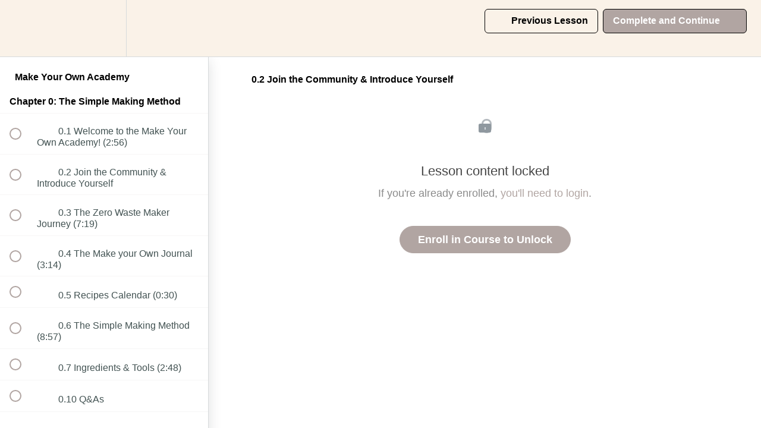

--- FILE ---
content_type: text/html; charset=utf-8
request_url: https://learn.bottegazerowaste.com/courses/makeyourownacademy-full-1/lectures/36490335
body_size: 30984
content:
<!DOCTYPE html>
<html>
  <head>
    <script src="https://releases.transloadit.com/uppy/v4.18.0/uppy.min.js"></script><link rel="stylesheet" href="https://releases.transloadit.com/uppy/v4.18.0/uppy.min.css" />
    <link href='https://static-media.hotmart.com/R3XewEI3p7K-b2S7_Xkm3WZPODY=/32x32/https://uploads.teachablecdn.com/attachments/lWVo406YToSlKOPkpbGA_Supporting+Graphics+-+Shampoo+Bars+3+-+Cream.png' rel='icon' type='image/png'>

<link href='https://static-media.hotmart.com/zwgW_M-pjbmRyVDEdw71gGBBw6U=/72x72/https://uploads.teachablecdn.com/attachments/lWVo406YToSlKOPkpbGA_Supporting+Graphics+-+Shampoo+Bars+3+-+Cream.png' rel='apple-touch-icon' type='image/png'>

<link href='https://static-media.hotmart.com/jcaRnsVS2GUWwvyuTYeb0MvV0Yo=/144x144/https://uploads.teachablecdn.com/attachments/lWVo406YToSlKOPkpbGA_Supporting+Graphics+-+Shampoo+Bars+3+-+Cream.png' rel='apple-touch-icon' type='image/png'>

<link href='https://static-media.hotmart.com/LA9ihrqIaMPqfBDLEwAUWKvz8o0=/320x345/https://uploads.teachablecdn.com/attachments/fH6urP2jSdGElFslzCO0_Screenshot+2020-03-27+18.42.30.png' rel='apple-touch-startup-image' type='image/png'>

<link href='https://static-media.hotmart.com/1jqijAqzCHnKQg2in0-trKEoxuU=/640x690/https://uploads.teachablecdn.com/attachments/fH6urP2jSdGElFslzCO0_Screenshot+2020-03-27+18.42.30.png' rel='apple-touch-startup-image' type='image/png'>

<meta name='apple-mobile-web-app-capable' content='yes' />
<meta charset="UTF-8">
<meta name="csrf-param" content="authenticity_token" />
<meta name="csrf-token" content="CPmnMw2wBeqqfVIFk8qQAyL0KfvFe2OH8vfUo2wWOUk0OE1UP5VGFQz2-arGKUdx-eePbydjVOaXxAdJtfXzuQ" />
<link rel="stylesheet" href="https://fedora.teachablecdn.com/assets/bootstrap-748e653be2be27c8e709ced95eab64a05c870fcc9544b56e33dfe1a9a539317d.css" data-turbolinks-track="true" /><link href="https://teachable-themeable.learning.teachable.com/themecss/production/base.css?_=c56959d8ddeb&amp;brand_course_heading=%23000000&amp;brand_heading=%232b3636&amp;brand_homepage_heading=%23000000&amp;brand_navbar_fixed_text=%23000000&amp;brand_navbar_text=%23000000&amp;brand_primary=%23FAF2E8&amp;brand_secondary=%23B1A5A2&amp;brand_text=%232b3636&amp;font=Helvetica&amp;logged_out_homepage_background_image_overlay=0.0&amp;logged_out_homepage_background_image_url=https%3A%2F%2Fuploads.teachablecdn.com%2Fattachments%2FfH6urP2jSdGElFslzCO0_Screenshot%2B2020-03-27%2B18.42.30.png" rel="stylesheet" data-turbolinks-track="true"></link>
<title>0.2 Join the Community &amp; Introduce Yourself | Bottega Zero Waste</title>
<meta name="description" content="Switch your entire bath and beauty products with products made with your own hands, using fewer ingredients">
<link rel="canonical" href="https://learn.bottegazerowaste.com/courses/1594607/lectures/36490335">
<meta property="og:description" content="Switch your entire bath and beauty products  with products made with your own hands, using fewer ingredients">
<meta property="og:image" content="https://uploads.teachablecdn.com/attachments/WFB1lR7QZGYKfir2pnww_Make+Your+Own+Academy.JPG">
<meta property="og:title" content="0.2 Join the Community &amp; Introduce Yourself">
<meta property="og:type" content="website">
<meta property="og:url" content="https://learn.bottegazerowaste.com/courses/1594607/lectures/36490335">
<meta name="brand_video_player_color" content="#c0d6d0">
<meta name="site_title" content="Bottega Zero Waste">
<style></style>
<script src='//fast.wistia.com/assets/external/E-v1.js'></script>
<script
  src='https://www.recaptcha.net/recaptcha/api.js'
  async
  defer></script>



      <meta name="asset_host" content="https://fedora.teachablecdn.com">
     <script>
  (function () {
    const origCreateElement = Document.prototype.createElement;
    Document.prototype.createElement = function () {
      const el = origCreateElement.apply(this, arguments);
      if (arguments[0].toLowerCase() === "video") {
        const observer = new MutationObserver(() => {
          if (
            el.src &&
            el.src.startsWith("data:video") &&
            el.autoplay &&
            el.style.display === "none"
          ) {
            el.removeAttribute("autoplay");
            el.autoplay = false;
            el.style.display = "none";
            observer.disconnect();
          }
        });
        observer.observe(el, {
          attributes: true,
          attributeFilter: ["src", "autoplay", "style"],
        });
      }
      return el;
    };
  })();
</script>
<script src="https://fedora.teachablecdn.com/packs/student-globals--1463f1f1bdf1bb9a431c.js"></script><script src="https://fedora.teachablecdn.com/packs/student-legacy--38db0977d3748059802d.js"></script><script src="https://fedora.teachablecdn.com/packs/student--e4ea9b8f25228072afe8.js"></script>
<meta id='iris-url' data-iris-url=https://eventable.internal.teachable.com />
<script type="text/javascript">
  window.heap=window.heap||[],heap.load=function(e,t){window.heap.appid=e,window.heap.config=t=t||{};var r=document.createElement("script");r.type="text/javascript",r.async=!0,r.src="https://cdn.heapanalytics.com/js/heap-"+e+".js";var a=document.getElementsByTagName("script")[0];a.parentNode.insertBefore(r,a);for(var n=function(e){return function(){heap.push([e].concat(Array.prototype.slice.call(arguments,0)))}},p=["addEventProperties","addUserProperties","clearEventProperties","identify","resetIdentity","removeEventProperty","setEventProperties","track","unsetEventProperty"],o=0;o<p.length;o++)heap[p[o]]=n(p[o])},heap.load("318805607");
  window.heapShouldTrackUser = true;
</script>


<script type="text/javascript">
  var _user_id = ''; // Set to the user's ID, username, or email address, or '' if not yet known.
  var _session_id = '7a158ce615f4fb0a6ee24a8344a7c1fd'; // Set to a unique session ID for the visitor's current browsing session.

  var _sift = window._sift = window._sift || [];
  _sift.push(['_setAccount', '2e541754ec']);
  _sift.push(['_setUserId', _user_id]);
  _sift.push(['_setSessionId', _session_id]);
  _sift.push(['_trackPageview']);

  (function() {
    function ls() {
      var e = document.createElement('script');
      e.src = 'https://cdn.sift.com/s.js';
      document.body.appendChild(e);
    }
    if (window.attachEvent) {
      window.attachEvent('onload', ls);
    } else {
      window.addEventListener('load', ls, false);
    }
  })();
</script>


<!-- Deadline Funnel --><script type="text/javascript" data-cfasync="false">function SendUrlToDeadlineFunnel(e){var r,t,c,a,h,n,o,A,i = "ABCDEFGHIJKLMNOPQRSTUVWXYZabcdefghijklmnopqrstuvwxyz0123456789+/=",d=0,l=0,s="",u=[];if(!e)return e;do r=e.charCodeAt(d++),t=e.charCodeAt(d++),c=e.charCodeAt(d++),A=r<<16|t<<8|c,a=A>>18&63,h=A>>12&63,n=A>>6&63,o=63&A,u[l++]=i.charAt(a)+i.charAt(h)+i.charAt(n)+i.charAt(o);while(d<e.length);s=u.join("");var C=e.length%3;var decoded = (C?s.slice(0,C-3):s)+"===".slice(C||3);decoded = decoded.replace("+", "-");decoded = decoded.replace("/", "_");return decoded;} var dfUrl = SendUrlToDeadlineFunnel(location.href); var dfParentUrlValue;try {dfParentUrlValue = window.parent.location.href;} catch(err) {if(err.name === "SecurityError") {dfParentUrlValue = document.referrer;}}var dfParentUrl = (parent !== window) ? ("/" + SendUrlToDeadlineFunnel(dfParentUrlValue)) : "";(function() {var s = document.createElement("script");s.type = "text/javascript";s.async = true;s.setAttribute("data-scriptid", "dfunifiedcode");s.src ="https://a.deadlinefunnel.com/unified/reactunified.bundle.js?userIdHash=eyJpdiI6Ikp4MVVmZEdVeitHWjhjQzN3a2prTlE9PSIsInZhbHVlIjoiU2dqR2M1VjJmbnp0Mm9id1FYR1Q2Zz09IiwibWFjIjoiMWE3Y2RiMTU5MWIyOWUwNDk2ODk5Zjg0NGFmNWQxODk2OTE3YmIzZGJmZmZkYjBiNTcwYjIwNzM3YzVlMzA3YiJ9&pageFromUrl="+dfUrl+"&parentPageFromUrl="+dfParentUrl;var s2 = document.getElementsByTagName("script")[0];s2.parentNode.insertBefore(s, s2);})();</script><!-- End Deadline Funnel -->


<!-- Google tag (gtag.js) -->
<script async src="https://www.googletagmanager.com/gtag/js?id=G-SL8LSCXHSV"></script>
<script>
  window.dataLayer = window.dataLayer || [];
  function gtag(){dataLayer.push(arguments);}
  gtag('js', new Date());

  gtag('config', 'G-SL8LSCXHSV', {
    'user_id': '',
    'school_id': '404430',
    'school_domain': 'learn.bottegazerowaste.com'
  });
</script>

<script async src="https://www.googletagmanager.com/gtag/js"></script>
<script>
  window.dataLayer = window.dataLayer || [];
  function gtag(){dataLayer.push(arguments);}
  gtag('set', 'linker', {'domains': ['learn.bottegazerowaste.com',  'sso.teachable.com', 'checkout.teachable.com']});
  gtag('js', new Date());

  var gtag_integration = 'G-5XGYS4WG9F'
  gtag('config', 'G-5XGYS4WG9F', { 'groups': 'GA4' });
</script>


<meta http-equiv="X-UA-Compatible" content="IE=edge">
<script type="text/javascript">window.NREUM||(NREUM={});NREUM.info={"beacon":"bam.nr-data.net","errorBeacon":"bam.nr-data.net","licenseKey":"NRBR-08e3a2ada38dc55a529","applicationID":"1065060701","transactionName":"dAxdTUFZXVQEQh0JAFQXRktWRR5LCV9F","queueTime":0,"applicationTime":235,"agent":""}</script>
<script type="text/javascript">(window.NREUM||(NREUM={})).init={privacy:{cookies_enabled:true},ajax:{deny_list:["bam.nr-data.net"]},feature_flags:["soft_nav"],distributed_tracing:{enabled:true}};(window.NREUM||(NREUM={})).loader_config={agentID:"1103368432",accountID:"4102727",trustKey:"27503",xpid:"UAcHU1FRDxABVFdXBwcHUVQA",licenseKey:"NRBR-08e3a2ada38dc55a529",applicationID:"1065060701",browserID:"1103368432"};;/*! For license information please see nr-loader-spa-1.308.0.min.js.LICENSE.txt */
(()=>{var e,t,r={384:(e,t,r)=>{"use strict";r.d(t,{NT:()=>a,US:()=>u,Zm:()=>o,bQ:()=>d,dV:()=>c,pV:()=>l});var n=r(6154),i=r(1863),s=r(1910);const a={beacon:"bam.nr-data.net",errorBeacon:"bam.nr-data.net"};function o(){return n.gm.NREUM||(n.gm.NREUM={}),void 0===n.gm.newrelic&&(n.gm.newrelic=n.gm.NREUM),n.gm.NREUM}function c(){let e=o();return e.o||(e.o={ST:n.gm.setTimeout,SI:n.gm.setImmediate||n.gm.setInterval,CT:n.gm.clearTimeout,XHR:n.gm.XMLHttpRequest,REQ:n.gm.Request,EV:n.gm.Event,PR:n.gm.Promise,MO:n.gm.MutationObserver,FETCH:n.gm.fetch,WS:n.gm.WebSocket},(0,s.i)(...Object.values(e.o))),e}function d(e,t){let r=o();r.initializedAgents??={},t.initializedAt={ms:(0,i.t)(),date:new Date},r.initializedAgents[e]=t}function u(e,t){o()[e]=t}function l(){return function(){let e=o();const t=e.info||{};e.info={beacon:a.beacon,errorBeacon:a.errorBeacon,...t}}(),function(){let e=o();const t=e.init||{};e.init={...t}}(),c(),function(){let e=o();const t=e.loader_config||{};e.loader_config={...t}}(),o()}},782:(e,t,r)=>{"use strict";r.d(t,{T:()=>n});const n=r(860).K7.pageViewTiming},860:(e,t,r)=>{"use strict";r.d(t,{$J:()=>u,K7:()=>c,P3:()=>d,XX:()=>i,Yy:()=>o,df:()=>s,qY:()=>n,v4:()=>a});const n="events",i="jserrors",s="browser/blobs",a="rum",o="browser/logs",c={ajax:"ajax",genericEvents:"generic_events",jserrors:i,logging:"logging",metrics:"metrics",pageAction:"page_action",pageViewEvent:"page_view_event",pageViewTiming:"page_view_timing",sessionReplay:"session_replay",sessionTrace:"session_trace",softNav:"soft_navigations",spa:"spa"},d={[c.pageViewEvent]:1,[c.pageViewTiming]:2,[c.metrics]:3,[c.jserrors]:4,[c.spa]:5,[c.ajax]:6,[c.sessionTrace]:7,[c.softNav]:8,[c.sessionReplay]:9,[c.logging]:10,[c.genericEvents]:11},u={[c.pageViewEvent]:a,[c.pageViewTiming]:n,[c.ajax]:n,[c.spa]:n,[c.softNav]:n,[c.metrics]:i,[c.jserrors]:i,[c.sessionTrace]:s,[c.sessionReplay]:s,[c.logging]:o,[c.genericEvents]:"ins"}},944:(e,t,r)=>{"use strict";r.d(t,{R:()=>i});var n=r(3241);function i(e,t){"function"==typeof console.debug&&(console.debug("New Relic Warning: https://github.com/newrelic/newrelic-browser-agent/blob/main/docs/warning-codes.md#".concat(e),t),(0,n.W)({agentIdentifier:null,drained:null,type:"data",name:"warn",feature:"warn",data:{code:e,secondary:t}}))}},993:(e,t,r)=>{"use strict";r.d(t,{A$:()=>s,ET:()=>a,TZ:()=>o,p_:()=>i});var n=r(860);const i={ERROR:"ERROR",WARN:"WARN",INFO:"INFO",DEBUG:"DEBUG",TRACE:"TRACE"},s={OFF:0,ERROR:1,WARN:2,INFO:3,DEBUG:4,TRACE:5},a="log",o=n.K7.logging},1541:(e,t,r)=>{"use strict";r.d(t,{U:()=>i,f:()=>n});const n={MFE:"MFE",BA:"BA"};function i(e,t){if(2!==t?.harvestEndpointVersion)return{};const r=t.agentRef.runtime.appMetadata.agents[0].entityGuid;return e?{"source.id":e.id,"source.name":e.name,"source.type":e.type,"parent.id":e.parent?.id||r,"parent.type":e.parent?.type||n.BA}:{"entity.guid":r,appId:t.agentRef.info.applicationID}}},1687:(e,t,r)=>{"use strict";r.d(t,{Ak:()=>d,Ze:()=>h,x3:()=>u});var n=r(3241),i=r(7836),s=r(3606),a=r(860),o=r(2646);const c={};function d(e,t){const r={staged:!1,priority:a.P3[t]||0};l(e),c[e].get(t)||c[e].set(t,r)}function u(e,t){e&&c[e]&&(c[e].get(t)&&c[e].delete(t),p(e,t,!1),c[e].size&&f(e))}function l(e){if(!e)throw new Error("agentIdentifier required");c[e]||(c[e]=new Map)}function h(e="",t="feature",r=!1){if(l(e),!e||!c[e].get(t)||r)return p(e,t);c[e].get(t).staged=!0,f(e)}function f(e){const t=Array.from(c[e]);t.every(([e,t])=>t.staged)&&(t.sort((e,t)=>e[1].priority-t[1].priority),t.forEach(([t])=>{c[e].delete(t),p(e,t)}))}function p(e,t,r=!0){const a=e?i.ee.get(e):i.ee,c=s.i.handlers;if(!a.aborted&&a.backlog&&c){if((0,n.W)({agentIdentifier:e,type:"lifecycle",name:"drain",feature:t}),r){const e=a.backlog[t],r=c[t];if(r){for(let t=0;e&&t<e.length;++t)g(e[t],r);Object.entries(r).forEach(([e,t])=>{Object.values(t||{}).forEach(t=>{t[0]?.on&&t[0]?.context()instanceof o.y&&t[0].on(e,t[1])})})}}a.isolatedBacklog||delete c[t],a.backlog[t]=null,a.emit("drain-"+t,[])}}function g(e,t){var r=e[1];Object.values(t[r]||{}).forEach(t=>{var r=e[0];if(t[0]===r){var n=t[1],i=e[3],s=e[2];n.apply(i,s)}})}},1738:(e,t,r)=>{"use strict";r.d(t,{U:()=>f,Y:()=>h});var n=r(3241),i=r(9908),s=r(1863),a=r(944),o=r(5701),c=r(3969),d=r(8362),u=r(860),l=r(4261);function h(e,t,r,s){const h=s||r;!h||h[e]&&h[e]!==d.d.prototype[e]||(h[e]=function(){(0,i.p)(c.xV,["API/"+e+"/called"],void 0,u.K7.metrics,r.ee),(0,n.W)({agentIdentifier:r.agentIdentifier,drained:!!o.B?.[r.agentIdentifier],type:"data",name:"api",feature:l.Pl+e,data:{}});try{return t.apply(this,arguments)}catch(e){(0,a.R)(23,e)}})}function f(e,t,r,n,a){const o=e.info;null===r?delete o.jsAttributes[t]:o.jsAttributes[t]=r,(a||null===r)&&(0,i.p)(l.Pl+n,[(0,s.t)(),t,r],void 0,"session",e.ee)}},1741:(e,t,r)=>{"use strict";r.d(t,{W:()=>s});var n=r(944),i=r(4261);class s{#e(e,...t){if(this[e]!==s.prototype[e])return this[e](...t);(0,n.R)(35,e)}addPageAction(e,t){return this.#e(i.hG,e,t)}register(e){return this.#e(i.eY,e)}recordCustomEvent(e,t){return this.#e(i.fF,e,t)}setPageViewName(e,t){return this.#e(i.Fw,e,t)}setCustomAttribute(e,t,r){return this.#e(i.cD,e,t,r)}noticeError(e,t){return this.#e(i.o5,e,t)}setUserId(e,t=!1){return this.#e(i.Dl,e,t)}setApplicationVersion(e){return this.#e(i.nb,e)}setErrorHandler(e){return this.#e(i.bt,e)}addRelease(e,t){return this.#e(i.k6,e,t)}log(e,t){return this.#e(i.$9,e,t)}start(){return this.#e(i.d3)}finished(e){return this.#e(i.BL,e)}recordReplay(){return this.#e(i.CH)}pauseReplay(){return this.#e(i.Tb)}addToTrace(e){return this.#e(i.U2,e)}setCurrentRouteName(e){return this.#e(i.PA,e)}interaction(e){return this.#e(i.dT,e)}wrapLogger(e,t,r){return this.#e(i.Wb,e,t,r)}measure(e,t){return this.#e(i.V1,e,t)}consent(e){return this.#e(i.Pv,e)}}},1863:(e,t,r)=>{"use strict";function n(){return Math.floor(performance.now())}r.d(t,{t:()=>n})},1910:(e,t,r)=>{"use strict";r.d(t,{i:()=>s});var n=r(944);const i=new Map;function s(...e){return e.every(e=>{if(i.has(e))return i.get(e);const t="function"==typeof e?e.toString():"",r=t.includes("[native code]"),s=t.includes("nrWrapper");return r||s||(0,n.R)(64,e?.name||t),i.set(e,r),r})}},2555:(e,t,r)=>{"use strict";r.d(t,{D:()=>o,f:()=>a});var n=r(384),i=r(8122);const s={beacon:n.NT.beacon,errorBeacon:n.NT.errorBeacon,licenseKey:void 0,applicationID:void 0,sa:void 0,queueTime:void 0,applicationTime:void 0,ttGuid:void 0,user:void 0,account:void 0,product:void 0,extra:void 0,jsAttributes:{},userAttributes:void 0,atts:void 0,transactionName:void 0,tNamePlain:void 0};function a(e){try{return!!e.licenseKey&&!!e.errorBeacon&&!!e.applicationID}catch(e){return!1}}const o=e=>(0,i.a)(e,s)},2614:(e,t,r)=>{"use strict";r.d(t,{BB:()=>a,H3:()=>n,g:()=>d,iL:()=>c,tS:()=>o,uh:()=>i,wk:()=>s});const n="NRBA",i="SESSION",s=144e5,a=18e5,o={STARTED:"session-started",PAUSE:"session-pause",RESET:"session-reset",RESUME:"session-resume",UPDATE:"session-update"},c={SAME_TAB:"same-tab",CROSS_TAB:"cross-tab"},d={OFF:0,FULL:1,ERROR:2}},2646:(e,t,r)=>{"use strict";r.d(t,{y:()=>n});class n{constructor(e){this.contextId=e}}},2843:(e,t,r)=>{"use strict";r.d(t,{G:()=>s,u:()=>i});var n=r(3878);function i(e,t=!1,r,i){(0,n.DD)("visibilitychange",function(){if(t)return void("hidden"===document.visibilityState&&e());e(document.visibilityState)},r,i)}function s(e,t,r){(0,n.sp)("pagehide",e,t,r)}},3241:(e,t,r)=>{"use strict";r.d(t,{W:()=>s});var n=r(6154);const i="newrelic";function s(e={}){try{n.gm.dispatchEvent(new CustomEvent(i,{detail:e}))}catch(e){}}},3304:(e,t,r)=>{"use strict";r.d(t,{A:()=>s});var n=r(7836);const i=()=>{const e=new WeakSet;return(t,r)=>{if("object"==typeof r&&null!==r){if(e.has(r))return;e.add(r)}return r}};function s(e){try{return JSON.stringify(e,i())??""}catch(e){try{n.ee.emit("internal-error",[e])}catch(e){}return""}}},3333:(e,t,r)=>{"use strict";r.d(t,{$v:()=>u,TZ:()=>n,Xh:()=>c,Zp:()=>i,kd:()=>d,mq:()=>o,nf:()=>a,qN:()=>s});const n=r(860).K7.genericEvents,i=["auxclick","click","copy","keydown","paste","scrollend"],s=["focus","blur"],a=4,o=1e3,c=2e3,d=["PageAction","UserAction","BrowserPerformance"],u={RESOURCES:"experimental.resources",REGISTER:"register"}},3434:(e,t,r)=>{"use strict";r.d(t,{Jt:()=>s,YM:()=>d});var n=r(7836),i=r(5607);const s="nr@original:".concat(i.W),a=50;var o=Object.prototype.hasOwnProperty,c=!1;function d(e,t){return e||(e=n.ee),r.inPlace=function(e,t,n,i,s){n||(n="");const a="-"===n.charAt(0);for(let o=0;o<t.length;o++){const c=t[o],d=e[c];l(d)||(e[c]=r(d,a?c+n:n,i,c,s))}},r.flag=s,r;function r(t,r,n,c,d){return l(t)?t:(r||(r=""),nrWrapper[s]=t,function(e,t,r){if(Object.defineProperty&&Object.keys)try{return Object.keys(e).forEach(function(r){Object.defineProperty(t,r,{get:function(){return e[r]},set:function(t){return e[r]=t,t}})}),t}catch(e){u([e],r)}for(var n in e)o.call(e,n)&&(t[n]=e[n])}(t,nrWrapper,e),nrWrapper);function nrWrapper(){var s,o,l,h;let f;try{o=this,s=[...arguments],l="function"==typeof n?n(s,o):n||{}}catch(t){u([t,"",[s,o,c],l],e)}i(r+"start",[s,o,c],l,d);const p=performance.now();let g;try{return h=t.apply(o,s),g=performance.now(),h}catch(e){throw g=performance.now(),i(r+"err",[s,o,e],l,d),f=e,f}finally{const e=g-p,t={start:p,end:g,duration:e,isLongTask:e>=a,methodName:c,thrownError:f};t.isLongTask&&i("long-task",[t,o],l,d),i(r+"end",[s,o,h],l,d)}}}function i(r,n,i,s){if(!c||t){var a=c;c=!0;try{e.emit(r,n,i,t,s)}catch(t){u([t,r,n,i],e)}c=a}}}function u(e,t){t||(t=n.ee);try{t.emit("internal-error",e)}catch(e){}}function l(e){return!(e&&"function"==typeof e&&e.apply&&!e[s])}},3606:(e,t,r)=>{"use strict";r.d(t,{i:()=>s});var n=r(9908);s.on=a;var i=s.handlers={};function s(e,t,r,s){a(s||n.d,i,e,t,r)}function a(e,t,r,i,s){s||(s="feature"),e||(e=n.d);var a=t[s]=t[s]||{};(a[r]=a[r]||[]).push([e,i])}},3738:(e,t,r)=>{"use strict";r.d(t,{He:()=>i,Kp:()=>o,Lc:()=>d,Rz:()=>u,TZ:()=>n,bD:()=>s,d3:()=>a,jx:()=>l,sl:()=>h,uP:()=>c});const n=r(860).K7.sessionTrace,i="bstResource",s="resource",a="-start",o="-end",c="fn"+a,d="fn"+o,u="pushState",l=1e3,h=3e4},3785:(e,t,r)=>{"use strict";r.d(t,{R:()=>c,b:()=>d});var n=r(9908),i=r(1863),s=r(860),a=r(3969),o=r(993);function c(e,t,r={},c=o.p_.INFO,d=!0,u,l=(0,i.t)()){(0,n.p)(a.xV,["API/logging/".concat(c.toLowerCase(),"/called")],void 0,s.K7.metrics,e),(0,n.p)(o.ET,[l,t,r,c,d,u],void 0,s.K7.logging,e)}function d(e){return"string"==typeof e&&Object.values(o.p_).some(t=>t===e.toUpperCase().trim())}},3878:(e,t,r)=>{"use strict";function n(e,t){return{capture:e,passive:!1,signal:t}}function i(e,t,r=!1,i){window.addEventListener(e,t,n(r,i))}function s(e,t,r=!1,i){document.addEventListener(e,t,n(r,i))}r.d(t,{DD:()=>s,jT:()=>n,sp:()=>i})},3962:(e,t,r)=>{"use strict";r.d(t,{AM:()=>a,O2:()=>l,OV:()=>s,Qu:()=>h,TZ:()=>c,ih:()=>f,pP:()=>o,t1:()=>u,tC:()=>i,wD:()=>d});var n=r(860);const i=["click","keydown","submit"],s="popstate",a="api",o="initialPageLoad",c=n.K7.softNav,d=5e3,u=500,l={INITIAL_PAGE_LOAD:"",ROUTE_CHANGE:1,UNSPECIFIED:2},h={INTERACTION:1,AJAX:2,CUSTOM_END:3,CUSTOM_TRACER:4},f={IP:"in progress",PF:"pending finish",FIN:"finished",CAN:"cancelled"}},3969:(e,t,r)=>{"use strict";r.d(t,{TZ:()=>n,XG:()=>o,rs:()=>i,xV:()=>a,z_:()=>s});const n=r(860).K7.metrics,i="sm",s="cm",a="storeSupportabilityMetrics",o="storeEventMetrics"},4234:(e,t,r)=>{"use strict";r.d(t,{W:()=>s});var n=r(7836),i=r(1687);class s{constructor(e,t){this.agentIdentifier=e,this.ee=n.ee.get(e),this.featureName=t,this.blocked=!1}deregisterDrain(){(0,i.x3)(this.agentIdentifier,this.featureName)}}},4261:(e,t,r)=>{"use strict";r.d(t,{$9:()=>u,BL:()=>c,CH:()=>p,Dl:()=>R,Fw:()=>w,PA:()=>v,Pl:()=>n,Pv:()=>A,Tb:()=>h,U2:()=>a,V1:()=>E,Wb:()=>T,bt:()=>y,cD:()=>b,d3:()=>x,dT:()=>d,eY:()=>g,fF:()=>f,hG:()=>s,hw:()=>i,k6:()=>o,nb:()=>m,o5:()=>l});const n="api-",i=n+"ixn-",s="addPageAction",a="addToTrace",o="addRelease",c="finished",d="interaction",u="log",l="noticeError",h="pauseReplay",f="recordCustomEvent",p="recordReplay",g="register",m="setApplicationVersion",v="setCurrentRouteName",b="setCustomAttribute",y="setErrorHandler",w="setPageViewName",R="setUserId",x="start",T="wrapLogger",E="measure",A="consent"},5205:(e,t,r)=>{"use strict";r.d(t,{j:()=>S});var n=r(384),i=r(1741);var s=r(2555),a=r(3333);const o=e=>{if(!e||"string"!=typeof e)return!1;try{document.createDocumentFragment().querySelector(e)}catch{return!1}return!0};var c=r(2614),d=r(944),u=r(8122);const l="[data-nr-mask]",h=e=>(0,u.a)(e,(()=>{const e={feature_flags:[],experimental:{allow_registered_children:!1,resources:!1},mask_selector:"*",block_selector:"[data-nr-block]",mask_input_options:{color:!1,date:!1,"datetime-local":!1,email:!1,month:!1,number:!1,range:!1,search:!1,tel:!1,text:!1,time:!1,url:!1,week:!1,textarea:!1,select:!1,password:!0}};return{ajax:{deny_list:void 0,block_internal:!0,enabled:!0,autoStart:!0},api:{get allow_registered_children(){return e.feature_flags.includes(a.$v.REGISTER)||e.experimental.allow_registered_children},set allow_registered_children(t){e.experimental.allow_registered_children=t},duplicate_registered_data:!1},browser_consent_mode:{enabled:!1},distributed_tracing:{enabled:void 0,exclude_newrelic_header:void 0,cors_use_newrelic_header:void 0,cors_use_tracecontext_headers:void 0,allowed_origins:void 0},get feature_flags(){return e.feature_flags},set feature_flags(t){e.feature_flags=t},generic_events:{enabled:!0,autoStart:!0},harvest:{interval:30},jserrors:{enabled:!0,autoStart:!0},logging:{enabled:!0,autoStart:!0},metrics:{enabled:!0,autoStart:!0},obfuscate:void 0,page_action:{enabled:!0},page_view_event:{enabled:!0,autoStart:!0},page_view_timing:{enabled:!0,autoStart:!0},performance:{capture_marks:!1,capture_measures:!1,capture_detail:!0,resources:{get enabled(){return e.feature_flags.includes(a.$v.RESOURCES)||e.experimental.resources},set enabled(t){e.experimental.resources=t},asset_types:[],first_party_domains:[],ignore_newrelic:!0}},privacy:{cookies_enabled:!0},proxy:{assets:void 0,beacon:void 0},session:{expiresMs:c.wk,inactiveMs:c.BB},session_replay:{autoStart:!0,enabled:!1,preload:!1,sampling_rate:10,error_sampling_rate:100,collect_fonts:!1,inline_images:!1,fix_stylesheets:!0,mask_all_inputs:!0,get mask_text_selector(){return e.mask_selector},set mask_text_selector(t){o(t)?e.mask_selector="".concat(t,",").concat(l):""===t||null===t?e.mask_selector=l:(0,d.R)(5,t)},get block_class(){return"nr-block"},get ignore_class(){return"nr-ignore"},get mask_text_class(){return"nr-mask"},get block_selector(){return e.block_selector},set block_selector(t){o(t)?e.block_selector+=",".concat(t):""!==t&&(0,d.R)(6,t)},get mask_input_options(){return e.mask_input_options},set mask_input_options(t){t&&"object"==typeof t?e.mask_input_options={...t,password:!0}:(0,d.R)(7,t)}},session_trace:{enabled:!0,autoStart:!0},soft_navigations:{enabled:!0,autoStart:!0},spa:{enabled:!0,autoStart:!0},ssl:void 0,user_actions:{enabled:!0,elementAttributes:["id","className","tagName","type"]}}})());var f=r(6154),p=r(9324);let g=0;const m={buildEnv:p.F3,distMethod:p.Xs,version:p.xv,originTime:f.WN},v={consented:!1},b={appMetadata:{},get consented(){return this.session?.state?.consent||v.consented},set consented(e){v.consented=e},customTransaction:void 0,denyList:void 0,disabled:!1,harvester:void 0,isolatedBacklog:!1,isRecording:!1,loaderType:void 0,maxBytes:3e4,obfuscator:void 0,onerror:void 0,ptid:void 0,releaseIds:{},session:void 0,timeKeeper:void 0,registeredEntities:[],jsAttributesMetadata:{bytes:0},get harvestCount(){return++g}},y=e=>{const t=(0,u.a)(e,b),r=Object.keys(m).reduce((e,t)=>(e[t]={value:m[t],writable:!1,configurable:!0,enumerable:!0},e),{});return Object.defineProperties(t,r)};var w=r(5701);const R=e=>{const t=e.startsWith("http");e+="/",r.p=t?e:"https://"+e};var x=r(7836),T=r(3241);const E={accountID:void 0,trustKey:void 0,agentID:void 0,licenseKey:void 0,applicationID:void 0,xpid:void 0},A=e=>(0,u.a)(e,E),_=new Set;function S(e,t={},r,a){let{init:o,info:c,loader_config:d,runtime:u={},exposed:l=!0}=t;if(!c){const e=(0,n.pV)();o=e.init,c=e.info,d=e.loader_config}e.init=h(o||{}),e.loader_config=A(d||{}),c.jsAttributes??={},f.bv&&(c.jsAttributes.isWorker=!0),e.info=(0,s.D)(c);const p=e.init,g=[c.beacon,c.errorBeacon];_.has(e.agentIdentifier)||(p.proxy.assets&&(R(p.proxy.assets),g.push(p.proxy.assets)),p.proxy.beacon&&g.push(p.proxy.beacon),e.beacons=[...g],function(e){const t=(0,n.pV)();Object.getOwnPropertyNames(i.W.prototype).forEach(r=>{const n=i.W.prototype[r];if("function"!=typeof n||"constructor"===n)return;let s=t[r];e[r]&&!1!==e.exposed&&"micro-agent"!==e.runtime?.loaderType&&(t[r]=(...t)=>{const n=e[r](...t);return s?s(...t):n})})}(e),(0,n.US)("activatedFeatures",w.B)),u.denyList=[...p.ajax.deny_list||[],...p.ajax.block_internal?g:[]],u.ptid=e.agentIdentifier,u.loaderType=r,e.runtime=y(u),_.has(e.agentIdentifier)||(e.ee=x.ee.get(e.agentIdentifier),e.exposed=l,(0,T.W)({agentIdentifier:e.agentIdentifier,drained:!!w.B?.[e.agentIdentifier],type:"lifecycle",name:"initialize",feature:void 0,data:e.config})),_.add(e.agentIdentifier)}},5270:(e,t,r)=>{"use strict";r.d(t,{Aw:()=>a,SR:()=>s,rF:()=>o});var n=r(384),i=r(7767);function s(e){return!!(0,n.dV)().o.MO&&(0,i.V)(e)&&!0===e?.session_trace.enabled}function a(e){return!0===e?.session_replay.preload&&s(e)}function o(e,t){try{if("string"==typeof t?.type){if("password"===t.type.toLowerCase())return"*".repeat(e?.length||0);if(void 0!==t?.dataset?.nrUnmask||t?.classList?.contains("nr-unmask"))return e}}catch(e){}return"string"==typeof e?e.replace(/[\S]/g,"*"):"*".repeat(e?.length||0)}},5289:(e,t,r)=>{"use strict";r.d(t,{GG:()=>a,Qr:()=>c,sB:()=>o});var n=r(3878),i=r(6389);function s(){return"undefined"==typeof document||"complete"===document.readyState}function a(e,t){if(s())return e();const r=(0,i.J)(e),a=setInterval(()=>{s()&&(clearInterval(a),r())},500);(0,n.sp)("load",r,t)}function o(e){if(s())return e();(0,n.DD)("DOMContentLoaded",e)}function c(e){if(s())return e();(0,n.sp)("popstate",e)}},5607:(e,t,r)=>{"use strict";r.d(t,{W:()=>n});const n=(0,r(9566).bz)()},5701:(e,t,r)=>{"use strict";r.d(t,{B:()=>s,t:()=>a});var n=r(3241);const i=new Set,s={};function a(e,t){const r=t.agentIdentifier;s[r]??={},e&&"object"==typeof e&&(i.has(r)||(t.ee.emit("rumresp",[e]),s[r]=e,i.add(r),(0,n.W)({agentIdentifier:r,loaded:!0,drained:!0,type:"lifecycle",name:"load",feature:void 0,data:e})))}},6154:(e,t,r)=>{"use strict";r.d(t,{OF:()=>d,RI:()=>i,WN:()=>h,bv:()=>s,eN:()=>f,gm:()=>a,lR:()=>l,m:()=>c,mw:()=>o,sb:()=>u});var n=r(1863);const i="undefined"!=typeof window&&!!window.document,s="undefined"!=typeof WorkerGlobalScope&&("undefined"!=typeof self&&self instanceof WorkerGlobalScope&&self.navigator instanceof WorkerNavigator||"undefined"!=typeof globalThis&&globalThis instanceof WorkerGlobalScope&&globalThis.navigator instanceof WorkerNavigator),a=i?window:"undefined"!=typeof WorkerGlobalScope&&("undefined"!=typeof self&&self instanceof WorkerGlobalScope&&self||"undefined"!=typeof globalThis&&globalThis instanceof WorkerGlobalScope&&globalThis),o=Boolean("hidden"===a?.document?.visibilityState),c=""+a?.location,d=/iPad|iPhone|iPod/.test(a.navigator?.userAgent),u=d&&"undefined"==typeof SharedWorker,l=(()=>{const e=a.navigator?.userAgent?.match(/Firefox[/\s](\d+\.\d+)/);return Array.isArray(e)&&e.length>=2?+e[1]:0})(),h=Date.now()-(0,n.t)(),f=()=>"undefined"!=typeof PerformanceNavigationTiming&&a?.performance?.getEntriesByType("navigation")?.[0]?.responseStart},6344:(e,t,r)=>{"use strict";r.d(t,{BB:()=>u,Qb:()=>l,TZ:()=>i,Ug:()=>a,Vh:()=>s,_s:()=>o,bc:()=>d,yP:()=>c});var n=r(2614);const i=r(860).K7.sessionReplay,s="errorDuringReplay",a=.12,o={DomContentLoaded:0,Load:1,FullSnapshot:2,IncrementalSnapshot:3,Meta:4,Custom:5},c={[n.g.ERROR]:15e3,[n.g.FULL]:3e5,[n.g.OFF]:0},d={RESET:{message:"Session was reset",sm:"Reset"},IMPORT:{message:"Recorder failed to import",sm:"Import"},TOO_MANY:{message:"429: Too Many Requests",sm:"Too-Many"},TOO_BIG:{message:"Payload was too large",sm:"Too-Big"},CROSS_TAB:{message:"Session Entity was set to OFF on another tab",sm:"Cross-Tab"},ENTITLEMENTS:{message:"Session Replay is not allowed and will not be started",sm:"Entitlement"}},u=5e3,l={API:"api",RESUME:"resume",SWITCH_TO_FULL:"switchToFull",INITIALIZE:"initialize",PRELOAD:"preload"}},6389:(e,t,r)=>{"use strict";function n(e,t=500,r={}){const n=r?.leading||!1;let i;return(...r)=>{n&&void 0===i&&(e.apply(this,r),i=setTimeout(()=>{i=clearTimeout(i)},t)),n||(clearTimeout(i),i=setTimeout(()=>{e.apply(this,r)},t))}}function i(e){let t=!1;return(...r)=>{t||(t=!0,e.apply(this,r))}}r.d(t,{J:()=>i,s:()=>n})},6630:(e,t,r)=>{"use strict";r.d(t,{T:()=>n});const n=r(860).K7.pageViewEvent},6774:(e,t,r)=>{"use strict";r.d(t,{T:()=>n});const n=r(860).K7.jserrors},7295:(e,t,r)=>{"use strict";r.d(t,{Xv:()=>a,gX:()=>i,iW:()=>s});var n=[];function i(e){if(!e||s(e))return!1;if(0===n.length)return!0;if("*"===n[0].hostname)return!1;for(var t=0;t<n.length;t++){var r=n[t];if(r.hostname.test(e.hostname)&&r.pathname.test(e.pathname))return!1}return!0}function s(e){return void 0===e.hostname}function a(e){if(n=[],e&&e.length)for(var t=0;t<e.length;t++){let r=e[t];if(!r)continue;if("*"===r)return void(n=[{hostname:"*"}]);0===r.indexOf("http://")?r=r.substring(7):0===r.indexOf("https://")&&(r=r.substring(8));const i=r.indexOf("/");let s,a;i>0?(s=r.substring(0,i),a=r.substring(i)):(s=r,a="*");let[c]=s.split(":");n.push({hostname:o(c),pathname:o(a,!0)})}}function o(e,t=!1){const r=e.replace(/[.+?^${}()|[\]\\]/g,e=>"\\"+e).replace(/\*/g,".*?");return new RegExp((t?"^":"")+r+"$")}},7485:(e,t,r)=>{"use strict";r.d(t,{D:()=>i});var n=r(6154);function i(e){if(0===(e||"").indexOf("data:"))return{protocol:"data"};try{const t=new URL(e,location.href),r={port:t.port,hostname:t.hostname,pathname:t.pathname,search:t.search,protocol:t.protocol.slice(0,t.protocol.indexOf(":")),sameOrigin:t.protocol===n.gm?.location?.protocol&&t.host===n.gm?.location?.host};return r.port&&""!==r.port||("http:"===t.protocol&&(r.port="80"),"https:"===t.protocol&&(r.port="443")),r.pathname&&""!==r.pathname?r.pathname.startsWith("/")||(r.pathname="/".concat(r.pathname)):r.pathname="/",r}catch(e){return{}}}},7699:(e,t,r)=>{"use strict";r.d(t,{It:()=>s,KC:()=>o,No:()=>i,qh:()=>a});var n=r(860);const i=16e3,s=1e6,a="SESSION_ERROR",o={[n.K7.logging]:!0,[n.K7.genericEvents]:!1,[n.K7.jserrors]:!1,[n.K7.ajax]:!1}},7767:(e,t,r)=>{"use strict";r.d(t,{V:()=>i});var n=r(6154);const i=e=>n.RI&&!0===e?.privacy.cookies_enabled},7836:(e,t,r)=>{"use strict";r.d(t,{P:()=>o,ee:()=>c});var n=r(384),i=r(8990),s=r(2646),a=r(5607);const o="nr@context:".concat(a.W),c=function e(t,r){var n={},a={},u={},l=!1;try{l=16===r.length&&d.initializedAgents?.[r]?.runtime.isolatedBacklog}catch(e){}var h={on:p,addEventListener:p,removeEventListener:function(e,t){var r=n[e];if(!r)return;for(var i=0;i<r.length;i++)r[i]===t&&r.splice(i,1)},emit:function(e,r,n,i,s){!1!==s&&(s=!0);if(c.aborted&&!i)return;t&&s&&t.emit(e,r,n);var o=f(n);g(e).forEach(e=>{e.apply(o,r)});var d=v()[a[e]];d&&d.push([h,e,r,o]);return o},get:m,listeners:g,context:f,buffer:function(e,t){const r=v();if(t=t||"feature",h.aborted)return;Object.entries(e||{}).forEach(([e,n])=>{a[n]=t,t in r||(r[t]=[])})},abort:function(){h._aborted=!0,Object.keys(h.backlog).forEach(e=>{delete h.backlog[e]})},isBuffering:function(e){return!!v()[a[e]]},debugId:r,backlog:l?{}:t&&"object"==typeof t.backlog?t.backlog:{},isolatedBacklog:l};return Object.defineProperty(h,"aborted",{get:()=>{let e=h._aborted||!1;return e||(t&&(e=t.aborted),e)}}),h;function f(e){return e&&e instanceof s.y?e:e?(0,i.I)(e,o,()=>new s.y(o)):new s.y(o)}function p(e,t){n[e]=g(e).concat(t)}function g(e){return n[e]||[]}function m(t){return u[t]=u[t]||e(h,t)}function v(){return h.backlog}}(void 0,"globalEE"),d=(0,n.Zm)();d.ee||(d.ee=c)},8122:(e,t,r)=>{"use strict";r.d(t,{a:()=>i});var n=r(944);function i(e,t){try{if(!e||"object"!=typeof e)return(0,n.R)(3);if(!t||"object"!=typeof t)return(0,n.R)(4);const r=Object.create(Object.getPrototypeOf(t),Object.getOwnPropertyDescriptors(t)),s=0===Object.keys(r).length?e:r;for(let a in s)if(void 0!==e[a])try{if(null===e[a]){r[a]=null;continue}Array.isArray(e[a])&&Array.isArray(t[a])?r[a]=Array.from(new Set([...e[a],...t[a]])):"object"==typeof e[a]&&"object"==typeof t[a]?r[a]=i(e[a],t[a]):r[a]=e[a]}catch(e){r[a]||(0,n.R)(1,e)}return r}catch(e){(0,n.R)(2,e)}}},8139:(e,t,r)=>{"use strict";r.d(t,{u:()=>h});var n=r(7836),i=r(3434),s=r(8990),a=r(6154);const o={},c=a.gm.XMLHttpRequest,d="addEventListener",u="removeEventListener",l="nr@wrapped:".concat(n.P);function h(e){var t=function(e){return(e||n.ee).get("events")}(e);if(o[t.debugId]++)return t;o[t.debugId]=1;var r=(0,i.YM)(t,!0);function h(e){r.inPlace(e,[d,u],"-",p)}function p(e,t){return e[1]}return"getPrototypeOf"in Object&&(a.RI&&f(document,h),c&&f(c.prototype,h),f(a.gm,h)),t.on(d+"-start",function(e,t){var n=e[1];if(null!==n&&("function"==typeof n||"object"==typeof n)&&"newrelic"!==e[0]){var i=(0,s.I)(n,l,function(){var e={object:function(){if("function"!=typeof n.handleEvent)return;return n.handleEvent.apply(n,arguments)},function:n}[typeof n];return e?r(e,"fn-",null,e.name||"anonymous"):n});this.wrapped=e[1]=i}}),t.on(u+"-start",function(e){e[1]=this.wrapped||e[1]}),t}function f(e,t,...r){let n=e;for(;"object"==typeof n&&!Object.prototype.hasOwnProperty.call(n,d);)n=Object.getPrototypeOf(n);n&&t(n,...r)}},8362:(e,t,r)=>{"use strict";r.d(t,{d:()=>s});var n=r(9566),i=r(1741);class s extends i.W{agentIdentifier=(0,n.LA)(16)}},8374:(e,t,r)=>{r.nc=(()=>{try{return document?.currentScript?.nonce}catch(e){}return""})()},8990:(e,t,r)=>{"use strict";r.d(t,{I:()=>i});var n=Object.prototype.hasOwnProperty;function i(e,t,r){if(n.call(e,t))return e[t];var i=r();if(Object.defineProperty&&Object.keys)try{return Object.defineProperty(e,t,{value:i,writable:!0,enumerable:!1}),i}catch(e){}return e[t]=i,i}},9119:(e,t,r)=>{"use strict";r.d(t,{L:()=>s});var n=/([^?#]*)[^#]*(#[^?]*|$).*/,i=/([^?#]*)().*/;function s(e,t){return e?e.replace(t?n:i,"$1$2"):e}},9300:(e,t,r)=>{"use strict";r.d(t,{T:()=>n});const n=r(860).K7.ajax},9324:(e,t,r)=>{"use strict";r.d(t,{AJ:()=>a,F3:()=>i,Xs:()=>s,Yq:()=>o,xv:()=>n});const n="1.308.0",i="PROD",s="CDN",a="@newrelic/rrweb",o="1.0.1"},9566:(e,t,r)=>{"use strict";r.d(t,{LA:()=>o,ZF:()=>c,bz:()=>a,el:()=>d});var n=r(6154);const i="xxxxxxxx-xxxx-4xxx-yxxx-xxxxxxxxxxxx";function s(e,t){return e?15&e[t]:16*Math.random()|0}function a(){const e=n.gm?.crypto||n.gm?.msCrypto;let t,r=0;return e&&e.getRandomValues&&(t=e.getRandomValues(new Uint8Array(30))),i.split("").map(e=>"x"===e?s(t,r++).toString(16):"y"===e?(3&s()|8).toString(16):e).join("")}function o(e){const t=n.gm?.crypto||n.gm?.msCrypto;let r,i=0;t&&t.getRandomValues&&(r=t.getRandomValues(new Uint8Array(e)));const a=[];for(var o=0;o<e;o++)a.push(s(r,i++).toString(16));return a.join("")}function c(){return o(16)}function d(){return o(32)}},9908:(e,t,r)=>{"use strict";r.d(t,{d:()=>n,p:()=>i});var n=r(7836).ee.get("handle");function i(e,t,r,i,s){s?(s.buffer([e],i),s.emit(e,t,r)):(n.buffer([e],i),n.emit(e,t,r))}}},n={};function i(e){var t=n[e];if(void 0!==t)return t.exports;var s=n[e]={exports:{}};return r[e](s,s.exports,i),s.exports}i.m=r,i.d=(e,t)=>{for(var r in t)i.o(t,r)&&!i.o(e,r)&&Object.defineProperty(e,r,{enumerable:!0,get:t[r]})},i.f={},i.e=e=>Promise.all(Object.keys(i.f).reduce((t,r)=>(i.f[r](e,t),t),[])),i.u=e=>({212:"nr-spa-compressor",249:"nr-spa-recorder",478:"nr-spa"}[e]+"-1.308.0.min.js"),i.o=(e,t)=>Object.prototype.hasOwnProperty.call(e,t),e={},t="NRBA-1.308.0.PROD:",i.l=(r,n,s,a)=>{if(e[r])e[r].push(n);else{var o,c;if(void 0!==s)for(var d=document.getElementsByTagName("script"),u=0;u<d.length;u++){var l=d[u];if(l.getAttribute("src")==r||l.getAttribute("data-webpack")==t+s){o=l;break}}if(!o){c=!0;var h={478:"sha512-RSfSVnmHk59T/uIPbdSE0LPeqcEdF4/+XhfJdBuccH5rYMOEZDhFdtnh6X6nJk7hGpzHd9Ujhsy7lZEz/ORYCQ==",249:"sha512-ehJXhmntm85NSqW4MkhfQqmeKFulra3klDyY0OPDUE+sQ3GokHlPh1pmAzuNy//3j4ac6lzIbmXLvGQBMYmrkg==",212:"sha512-B9h4CR46ndKRgMBcK+j67uSR2RCnJfGefU+A7FrgR/k42ovXy5x/MAVFiSvFxuVeEk/pNLgvYGMp1cBSK/G6Fg=="};(o=document.createElement("script")).charset="utf-8",i.nc&&o.setAttribute("nonce",i.nc),o.setAttribute("data-webpack",t+s),o.src=r,0!==o.src.indexOf(window.location.origin+"/")&&(o.crossOrigin="anonymous"),h[a]&&(o.integrity=h[a])}e[r]=[n];var f=(t,n)=>{o.onerror=o.onload=null,clearTimeout(p);var i=e[r];if(delete e[r],o.parentNode&&o.parentNode.removeChild(o),i&&i.forEach(e=>e(n)),t)return t(n)},p=setTimeout(f.bind(null,void 0,{type:"timeout",target:o}),12e4);o.onerror=f.bind(null,o.onerror),o.onload=f.bind(null,o.onload),c&&document.head.appendChild(o)}},i.r=e=>{"undefined"!=typeof Symbol&&Symbol.toStringTag&&Object.defineProperty(e,Symbol.toStringTag,{value:"Module"}),Object.defineProperty(e,"__esModule",{value:!0})},i.p="https://js-agent.newrelic.com/",(()=>{var e={38:0,788:0};i.f.j=(t,r)=>{var n=i.o(e,t)?e[t]:void 0;if(0!==n)if(n)r.push(n[2]);else{var s=new Promise((r,i)=>n=e[t]=[r,i]);r.push(n[2]=s);var a=i.p+i.u(t),o=new Error;i.l(a,r=>{if(i.o(e,t)&&(0!==(n=e[t])&&(e[t]=void 0),n)){var s=r&&("load"===r.type?"missing":r.type),a=r&&r.target&&r.target.src;o.message="Loading chunk "+t+" failed: ("+s+": "+a+")",o.name="ChunkLoadError",o.type=s,o.request=a,n[1](o)}},"chunk-"+t,t)}};var t=(t,r)=>{var n,s,[a,o,c]=r,d=0;if(a.some(t=>0!==e[t])){for(n in o)i.o(o,n)&&(i.m[n]=o[n]);if(c)c(i)}for(t&&t(r);d<a.length;d++)s=a[d],i.o(e,s)&&e[s]&&e[s][0](),e[s]=0},r=self["webpackChunk:NRBA-1.308.0.PROD"]=self["webpackChunk:NRBA-1.308.0.PROD"]||[];r.forEach(t.bind(null,0)),r.push=t.bind(null,r.push.bind(r))})(),(()=>{"use strict";i(8374);var e=i(8362),t=i(860);const r=Object.values(t.K7);var n=i(5205);var s=i(9908),a=i(1863),o=i(4261),c=i(1738);var d=i(1687),u=i(4234),l=i(5289),h=i(6154),f=i(944),p=i(5270),g=i(7767),m=i(6389),v=i(7699);class b extends u.W{constructor(e,t){super(e.agentIdentifier,t),this.agentRef=e,this.abortHandler=void 0,this.featAggregate=void 0,this.loadedSuccessfully=void 0,this.onAggregateImported=new Promise(e=>{this.loadedSuccessfully=e}),this.deferred=Promise.resolve(),!1===e.init[this.featureName].autoStart?this.deferred=new Promise((t,r)=>{this.ee.on("manual-start-all",(0,m.J)(()=>{(0,d.Ak)(e.agentIdentifier,this.featureName),t()}))}):(0,d.Ak)(e.agentIdentifier,t)}importAggregator(e,t,r={}){if(this.featAggregate)return;const n=async()=>{let n;await this.deferred;try{if((0,g.V)(e.init)){const{setupAgentSession:t}=await i.e(478).then(i.bind(i,8766));n=t(e)}}catch(e){(0,f.R)(20,e),this.ee.emit("internal-error",[e]),(0,s.p)(v.qh,[e],void 0,this.featureName,this.ee)}try{if(!this.#t(this.featureName,n,e.init))return(0,d.Ze)(this.agentIdentifier,this.featureName),void this.loadedSuccessfully(!1);const{Aggregate:i}=await t();this.featAggregate=new i(e,r),e.runtime.harvester.initializedAggregates.push(this.featAggregate),this.loadedSuccessfully(!0)}catch(e){(0,f.R)(34,e),this.abortHandler?.(),(0,d.Ze)(this.agentIdentifier,this.featureName,!0),this.loadedSuccessfully(!1),this.ee&&this.ee.abort()}};h.RI?(0,l.GG)(()=>n(),!0):n()}#t(e,r,n){if(this.blocked)return!1;switch(e){case t.K7.sessionReplay:return(0,p.SR)(n)&&!!r;case t.K7.sessionTrace:return!!r;default:return!0}}}var y=i(6630),w=i(2614),R=i(3241);class x extends b{static featureName=y.T;constructor(e){var t;super(e,y.T),this.setupInspectionEvents(e.agentIdentifier),t=e,(0,c.Y)(o.Fw,function(e,r){"string"==typeof e&&("/"!==e.charAt(0)&&(e="/"+e),t.runtime.customTransaction=(r||"http://custom.transaction")+e,(0,s.p)(o.Pl+o.Fw,[(0,a.t)()],void 0,void 0,t.ee))},t),this.importAggregator(e,()=>i.e(478).then(i.bind(i,2467)))}setupInspectionEvents(e){const t=(t,r)=>{t&&(0,R.W)({agentIdentifier:e,timeStamp:t.timeStamp,loaded:"complete"===t.target.readyState,type:"window",name:r,data:t.target.location+""})};(0,l.sB)(e=>{t(e,"DOMContentLoaded")}),(0,l.GG)(e=>{t(e,"load")}),(0,l.Qr)(e=>{t(e,"navigate")}),this.ee.on(w.tS.UPDATE,(t,r)=>{(0,R.W)({agentIdentifier:e,type:"lifecycle",name:"session",data:r})})}}var T=i(384);class E extends e.d{constructor(e){var t;(super(),h.gm)?(this.features={},(0,T.bQ)(this.agentIdentifier,this),this.desiredFeatures=new Set(e.features||[]),this.desiredFeatures.add(x),(0,n.j)(this,e,e.loaderType||"agent"),t=this,(0,c.Y)(o.cD,function(e,r,n=!1){if("string"==typeof e){if(["string","number","boolean"].includes(typeof r)||null===r)return(0,c.U)(t,e,r,o.cD,n);(0,f.R)(40,typeof r)}else(0,f.R)(39,typeof e)},t),function(e){(0,c.Y)(o.Dl,function(t,r=!1){if("string"!=typeof t&&null!==t)return void(0,f.R)(41,typeof t);const n=e.info.jsAttributes["enduser.id"];r&&null!=n&&n!==t?(0,s.p)(o.Pl+"setUserIdAndResetSession",[t],void 0,"session",e.ee):(0,c.U)(e,"enduser.id",t,o.Dl,!0)},e)}(this),function(e){(0,c.Y)(o.nb,function(t){if("string"==typeof t||null===t)return(0,c.U)(e,"application.version",t,o.nb,!1);(0,f.R)(42,typeof t)},e)}(this),function(e){(0,c.Y)(o.d3,function(){e.ee.emit("manual-start-all")},e)}(this),function(e){(0,c.Y)(o.Pv,function(t=!0){if("boolean"==typeof t){if((0,s.p)(o.Pl+o.Pv,[t],void 0,"session",e.ee),e.runtime.consented=t,t){const t=e.features.page_view_event;t.onAggregateImported.then(e=>{const r=t.featAggregate;e&&!r.sentRum&&r.sendRum()})}}else(0,f.R)(65,typeof t)},e)}(this),this.run()):(0,f.R)(21)}get config(){return{info:this.info,init:this.init,loader_config:this.loader_config,runtime:this.runtime}}get api(){return this}run(){try{const e=function(e){const t={};return r.forEach(r=>{t[r]=!!e[r]?.enabled}),t}(this.init),n=[...this.desiredFeatures];n.sort((e,r)=>t.P3[e.featureName]-t.P3[r.featureName]),n.forEach(r=>{if(!e[r.featureName]&&r.featureName!==t.K7.pageViewEvent)return;if(r.featureName===t.K7.spa)return void(0,f.R)(67);const n=function(e){switch(e){case t.K7.ajax:return[t.K7.jserrors];case t.K7.sessionTrace:return[t.K7.ajax,t.K7.pageViewEvent];case t.K7.sessionReplay:return[t.K7.sessionTrace];case t.K7.pageViewTiming:return[t.K7.pageViewEvent];default:return[]}}(r.featureName).filter(e=>!(e in this.features));n.length>0&&(0,f.R)(36,{targetFeature:r.featureName,missingDependencies:n}),this.features[r.featureName]=new r(this)})}catch(e){(0,f.R)(22,e);for(const e in this.features)this.features[e].abortHandler?.();const t=(0,T.Zm)();delete t.initializedAgents[this.agentIdentifier]?.features,delete this.sharedAggregator;return t.ee.get(this.agentIdentifier).abort(),!1}}}var A=i(2843),_=i(782);class S extends b{static featureName=_.T;constructor(e){super(e,_.T),h.RI&&((0,A.u)(()=>(0,s.p)("docHidden",[(0,a.t)()],void 0,_.T,this.ee),!0),(0,A.G)(()=>(0,s.p)("winPagehide",[(0,a.t)()],void 0,_.T,this.ee)),this.importAggregator(e,()=>i.e(478).then(i.bind(i,9917))))}}var O=i(3969);class I extends b{static featureName=O.TZ;constructor(e){super(e,O.TZ),h.RI&&document.addEventListener("securitypolicyviolation",e=>{(0,s.p)(O.xV,["Generic/CSPViolation/Detected"],void 0,this.featureName,this.ee)}),this.importAggregator(e,()=>i.e(478).then(i.bind(i,6555)))}}var N=i(6774),P=i(3878),k=i(3304);class D{constructor(e,t,r,n,i){this.name="UncaughtError",this.message="string"==typeof e?e:(0,k.A)(e),this.sourceURL=t,this.line=r,this.column=n,this.__newrelic=i}}function C(e){return M(e)?e:new D(void 0!==e?.message?e.message:e,e?.filename||e?.sourceURL,e?.lineno||e?.line,e?.colno||e?.col,e?.__newrelic,e?.cause)}function j(e){const t="Unhandled Promise Rejection: ";if(!e?.reason)return;if(M(e.reason)){try{e.reason.message.startsWith(t)||(e.reason.message=t+e.reason.message)}catch(e){}return C(e.reason)}const r=C(e.reason);return(r.message||"").startsWith(t)||(r.message=t+r.message),r}function L(e){if(e.error instanceof SyntaxError&&!/:\d+$/.test(e.error.stack?.trim())){const t=new D(e.message,e.filename,e.lineno,e.colno,e.error.__newrelic,e.cause);return t.name=SyntaxError.name,t}return M(e.error)?e.error:C(e)}function M(e){return e instanceof Error&&!!e.stack}function H(e,r,n,i,o=(0,a.t)()){"string"==typeof e&&(e=new Error(e)),(0,s.p)("err",[e,o,!1,r,n.runtime.isRecording,void 0,i],void 0,t.K7.jserrors,n.ee),(0,s.p)("uaErr",[],void 0,t.K7.genericEvents,n.ee)}var B=i(1541),K=i(993),W=i(3785);function U(e,{customAttributes:t={},level:r=K.p_.INFO}={},n,i,s=(0,a.t)()){(0,W.R)(n.ee,e,t,r,!1,i,s)}function F(e,r,n,i,c=(0,a.t)()){(0,s.p)(o.Pl+o.hG,[c,e,r,i],void 0,t.K7.genericEvents,n.ee)}function V(e,r,n,i,c=(0,a.t)()){const{start:d,end:u,customAttributes:l}=r||{},h={customAttributes:l||{}};if("object"!=typeof h.customAttributes||"string"!=typeof e||0===e.length)return void(0,f.R)(57);const p=(e,t)=>null==e?t:"number"==typeof e?e:e instanceof PerformanceMark?e.startTime:Number.NaN;if(h.start=p(d,0),h.end=p(u,c),Number.isNaN(h.start)||Number.isNaN(h.end))(0,f.R)(57);else{if(h.duration=h.end-h.start,!(h.duration<0))return(0,s.p)(o.Pl+o.V1,[h,e,i],void 0,t.K7.genericEvents,n.ee),h;(0,f.R)(58)}}function G(e,r={},n,i,c=(0,a.t)()){(0,s.p)(o.Pl+o.fF,[c,e,r,i],void 0,t.K7.genericEvents,n.ee)}function z(e){(0,c.Y)(o.eY,function(t){return Y(e,t)},e)}function Y(e,r,n){(0,f.R)(54,"newrelic.register"),r||={},r.type=B.f.MFE,r.licenseKey||=e.info.licenseKey,r.blocked=!1,r.parent=n||{},Array.isArray(r.tags)||(r.tags=[]);const i={};r.tags.forEach(e=>{"name"!==e&&"id"!==e&&(i["source.".concat(e)]=!0)}),r.isolated??=!0;let o=()=>{};const c=e.runtime.registeredEntities;if(!r.isolated){const e=c.find(({metadata:{target:{id:e}}})=>e===r.id&&!r.isolated);if(e)return e}const d=e=>{r.blocked=!0,o=e};function u(e){return"string"==typeof e&&!!e.trim()&&e.trim().length<501||"number"==typeof e}e.init.api.allow_registered_children||d((0,m.J)(()=>(0,f.R)(55))),u(r.id)&&u(r.name)||d((0,m.J)(()=>(0,f.R)(48,r)));const l={addPageAction:(t,n={})=>g(F,[t,{...i,...n},e],r),deregister:()=>{d((0,m.J)(()=>(0,f.R)(68)))},log:(t,n={})=>g(U,[t,{...n,customAttributes:{...i,...n.customAttributes||{}}},e],r),measure:(t,n={})=>g(V,[t,{...n,customAttributes:{...i,...n.customAttributes||{}}},e],r),noticeError:(t,n={})=>g(H,[t,{...i,...n},e],r),register:(t={})=>g(Y,[e,t],l.metadata.target),recordCustomEvent:(t,n={})=>g(G,[t,{...i,...n},e],r),setApplicationVersion:e=>p("application.version",e),setCustomAttribute:(e,t)=>p(e,t),setUserId:e=>p("enduser.id",e),metadata:{customAttributes:i,target:r}},h=()=>(r.blocked&&o(),r.blocked);h()||c.push(l);const p=(e,t)=>{h()||(i[e]=t)},g=(r,n,i)=>{if(h())return;const o=(0,a.t)();(0,s.p)(O.xV,["API/register/".concat(r.name,"/called")],void 0,t.K7.metrics,e.ee);try{if(e.init.api.duplicate_registered_data&&"register"!==r.name){let e=n;if(n[1]instanceof Object){const t={"child.id":i.id,"child.type":i.type};e="customAttributes"in n[1]?[n[0],{...n[1],customAttributes:{...n[1].customAttributes,...t}},...n.slice(2)]:[n[0],{...n[1],...t},...n.slice(2)]}r(...e,void 0,o)}return r(...n,i,o)}catch(e){(0,f.R)(50,e)}};return l}class Z extends b{static featureName=N.T;constructor(e){var t;super(e,N.T),t=e,(0,c.Y)(o.o5,(e,r)=>H(e,r,t),t),function(e){(0,c.Y)(o.bt,function(t){e.runtime.onerror=t},e)}(e),function(e){let t=0;(0,c.Y)(o.k6,function(e,r){++t>10||(this.runtime.releaseIds[e.slice(-200)]=(""+r).slice(-200))},e)}(e),z(e);try{this.removeOnAbort=new AbortController}catch(e){}this.ee.on("internal-error",(t,r)=>{this.abortHandler&&(0,s.p)("ierr",[C(t),(0,a.t)(),!0,{},e.runtime.isRecording,r],void 0,this.featureName,this.ee)}),h.gm.addEventListener("unhandledrejection",t=>{this.abortHandler&&(0,s.p)("err",[j(t),(0,a.t)(),!1,{unhandledPromiseRejection:1},e.runtime.isRecording],void 0,this.featureName,this.ee)},(0,P.jT)(!1,this.removeOnAbort?.signal)),h.gm.addEventListener("error",t=>{this.abortHandler&&(0,s.p)("err",[L(t),(0,a.t)(),!1,{},e.runtime.isRecording],void 0,this.featureName,this.ee)},(0,P.jT)(!1,this.removeOnAbort?.signal)),this.abortHandler=this.#r,this.importAggregator(e,()=>i.e(478).then(i.bind(i,2176)))}#r(){this.removeOnAbort?.abort(),this.abortHandler=void 0}}var q=i(8990);let X=1;function J(e){const t=typeof e;return!e||"object"!==t&&"function"!==t?-1:e===h.gm?0:(0,q.I)(e,"nr@id",function(){return X++})}function Q(e){if("string"==typeof e&&e.length)return e.length;if("object"==typeof e){if("undefined"!=typeof ArrayBuffer&&e instanceof ArrayBuffer&&e.byteLength)return e.byteLength;if("undefined"!=typeof Blob&&e instanceof Blob&&e.size)return e.size;if(!("undefined"!=typeof FormData&&e instanceof FormData))try{return(0,k.A)(e).length}catch(e){return}}}var ee=i(8139),te=i(7836),re=i(3434);const ne={},ie=["open","send"];function se(e){var t=e||te.ee;const r=function(e){return(e||te.ee).get("xhr")}(t);if(void 0===h.gm.XMLHttpRequest)return r;if(ne[r.debugId]++)return r;ne[r.debugId]=1,(0,ee.u)(t);var n=(0,re.YM)(r),i=h.gm.XMLHttpRequest,s=h.gm.MutationObserver,a=h.gm.Promise,o=h.gm.setInterval,c="readystatechange",d=["onload","onerror","onabort","onloadstart","onloadend","onprogress","ontimeout"],u=[],l=h.gm.XMLHttpRequest=function(e){const t=new i(e),s=r.context(t);try{r.emit("new-xhr",[t],s),t.addEventListener(c,(a=s,function(){var e=this;e.readyState>3&&!a.resolved&&(a.resolved=!0,r.emit("xhr-resolved",[],e)),n.inPlace(e,d,"fn-",y)}),(0,P.jT)(!1))}catch(e){(0,f.R)(15,e);try{r.emit("internal-error",[e])}catch(e){}}var a;return t};function p(e,t){n.inPlace(t,["onreadystatechange"],"fn-",y)}if(function(e,t){for(var r in e)t[r]=e[r]}(i,l),l.prototype=i.prototype,n.inPlace(l.prototype,ie,"-xhr-",y),r.on("send-xhr-start",function(e,t){p(e,t),function(e){u.push(e),s&&(g?g.then(b):o?o(b):(m=-m,v.data=m))}(t)}),r.on("open-xhr-start",p),s){var g=a&&a.resolve();if(!o&&!a){var m=1,v=document.createTextNode(m);new s(b).observe(v,{characterData:!0})}}else t.on("fn-end",function(e){e[0]&&e[0].type===c||b()});function b(){for(var e=0;e<u.length;e++)p(0,u[e]);u.length&&(u=[])}function y(e,t){return t}return r}var ae="fetch-",oe=ae+"body-",ce=["arrayBuffer","blob","json","text","formData"],de=h.gm.Request,ue=h.gm.Response,le="prototype";const he={};function fe(e){const t=function(e){return(e||te.ee).get("fetch")}(e);if(!(de&&ue&&h.gm.fetch))return t;if(he[t.debugId]++)return t;function r(e,r,n){var i=e[r];"function"==typeof i&&(e[r]=function(){var e,r=[...arguments],s={};t.emit(n+"before-start",[r],s),s[te.P]&&s[te.P].dt&&(e=s[te.P].dt);var a=i.apply(this,r);return t.emit(n+"start",[r,e],a),a.then(function(e){return t.emit(n+"end",[null,e],a),e},function(e){throw t.emit(n+"end",[e],a),e})})}return he[t.debugId]=1,ce.forEach(e=>{r(de[le],e,oe),r(ue[le],e,oe)}),r(h.gm,"fetch",ae),t.on(ae+"end",function(e,r){var n=this;if(r){var i=r.headers.get("content-length");null!==i&&(n.rxSize=i),t.emit(ae+"done",[null,r],n)}else t.emit(ae+"done",[e],n)}),t}var pe=i(7485),ge=i(9566);class me{constructor(e){this.agentRef=e}generateTracePayload(e){const t=this.agentRef.loader_config;if(!this.shouldGenerateTrace(e)||!t)return null;var r=(t.accountID||"").toString()||null,n=(t.agentID||"").toString()||null,i=(t.trustKey||"").toString()||null;if(!r||!n)return null;var s=(0,ge.ZF)(),a=(0,ge.el)(),o=Date.now(),c={spanId:s,traceId:a,timestamp:o};return(e.sameOrigin||this.isAllowedOrigin(e)&&this.useTraceContextHeadersForCors())&&(c.traceContextParentHeader=this.generateTraceContextParentHeader(s,a),c.traceContextStateHeader=this.generateTraceContextStateHeader(s,o,r,n,i)),(e.sameOrigin&&!this.excludeNewrelicHeader()||!e.sameOrigin&&this.isAllowedOrigin(e)&&this.useNewrelicHeaderForCors())&&(c.newrelicHeader=this.generateTraceHeader(s,a,o,r,n,i)),c}generateTraceContextParentHeader(e,t){return"00-"+t+"-"+e+"-01"}generateTraceContextStateHeader(e,t,r,n,i){return i+"@nr=0-1-"+r+"-"+n+"-"+e+"----"+t}generateTraceHeader(e,t,r,n,i,s){if(!("function"==typeof h.gm?.btoa))return null;var a={v:[0,1],d:{ty:"Browser",ac:n,ap:i,id:e,tr:t,ti:r}};return s&&n!==s&&(a.d.tk=s),btoa((0,k.A)(a))}shouldGenerateTrace(e){return this.agentRef.init?.distributed_tracing?.enabled&&this.isAllowedOrigin(e)}isAllowedOrigin(e){var t=!1;const r=this.agentRef.init?.distributed_tracing;if(e.sameOrigin)t=!0;else if(r?.allowed_origins instanceof Array)for(var n=0;n<r.allowed_origins.length;n++){var i=(0,pe.D)(r.allowed_origins[n]);if(e.hostname===i.hostname&&e.protocol===i.protocol&&e.port===i.port){t=!0;break}}return t}excludeNewrelicHeader(){var e=this.agentRef.init?.distributed_tracing;return!!e&&!!e.exclude_newrelic_header}useNewrelicHeaderForCors(){var e=this.agentRef.init?.distributed_tracing;return!!e&&!1!==e.cors_use_newrelic_header}useTraceContextHeadersForCors(){var e=this.agentRef.init?.distributed_tracing;return!!e&&!!e.cors_use_tracecontext_headers}}var ve=i(9300),be=i(7295);function ye(e){return"string"==typeof e?e:e instanceof(0,T.dV)().o.REQ?e.url:h.gm?.URL&&e instanceof URL?e.href:void 0}var we=["load","error","abort","timeout"],Re=we.length,xe=(0,T.dV)().o.REQ,Te=(0,T.dV)().o.XHR;const Ee="X-NewRelic-App-Data";class Ae extends b{static featureName=ve.T;constructor(e){super(e,ve.T),this.dt=new me(e),this.handler=(e,t,r,n)=>(0,s.p)(e,t,r,n,this.ee);try{const e={xmlhttprequest:"xhr",fetch:"fetch",beacon:"beacon"};h.gm?.performance?.getEntriesByType("resource").forEach(r=>{if(r.initiatorType in e&&0!==r.responseStatus){const n={status:r.responseStatus},i={rxSize:r.transferSize,duration:Math.floor(r.duration),cbTime:0};_e(n,r.name),this.handler("xhr",[n,i,r.startTime,r.responseEnd,e[r.initiatorType]],void 0,t.K7.ajax)}})}catch(e){}fe(this.ee),se(this.ee),function(e,r,n,i){function o(e){var t=this;t.totalCbs=0,t.called=0,t.cbTime=0,t.end=T,t.ended=!1,t.xhrGuids={},t.lastSize=null,t.loadCaptureCalled=!1,t.params=this.params||{},t.metrics=this.metrics||{},t.latestLongtaskEnd=0,e.addEventListener("load",function(r){E(t,e)},(0,P.jT)(!1)),h.lR||e.addEventListener("progress",function(e){t.lastSize=e.loaded},(0,P.jT)(!1))}function c(e){this.params={method:e[0]},_e(this,e[1]),this.metrics={}}function d(t,r){e.loader_config.xpid&&this.sameOrigin&&r.setRequestHeader("X-NewRelic-ID",e.loader_config.xpid);var n=i.generateTracePayload(this.parsedOrigin);if(n){var s=!1;n.newrelicHeader&&(r.setRequestHeader("newrelic",n.newrelicHeader),s=!0),n.traceContextParentHeader&&(r.setRequestHeader("traceparent",n.traceContextParentHeader),n.traceContextStateHeader&&r.setRequestHeader("tracestate",n.traceContextStateHeader),s=!0),s&&(this.dt=n)}}function u(e,t){var n=this.metrics,i=e[0],s=this;if(n&&i){var o=Q(i);o&&(n.txSize=o)}this.startTime=(0,a.t)(),this.body=i,this.listener=function(e){try{"abort"!==e.type||s.loadCaptureCalled||(s.params.aborted=!0),("load"!==e.type||s.called===s.totalCbs&&(s.onloadCalled||"function"!=typeof t.onload)&&"function"==typeof s.end)&&s.end(t)}catch(e){try{r.emit("internal-error",[e])}catch(e){}}};for(var c=0;c<Re;c++)t.addEventListener(we[c],this.listener,(0,P.jT)(!1))}function l(e,t,r){this.cbTime+=e,t?this.onloadCalled=!0:this.called+=1,this.called!==this.totalCbs||!this.onloadCalled&&"function"==typeof r.onload||"function"!=typeof this.end||this.end(r)}function f(e,t){var r=""+J(e)+!!t;this.xhrGuids&&!this.xhrGuids[r]&&(this.xhrGuids[r]=!0,this.totalCbs+=1)}function p(e,t){var r=""+J(e)+!!t;this.xhrGuids&&this.xhrGuids[r]&&(delete this.xhrGuids[r],this.totalCbs-=1)}function g(){this.endTime=(0,a.t)()}function m(e,t){t instanceof Te&&"load"===e[0]&&r.emit("xhr-load-added",[e[1],e[2]],t)}function v(e,t){t instanceof Te&&"load"===e[0]&&r.emit("xhr-load-removed",[e[1],e[2]],t)}function b(e,t,r){t instanceof Te&&("onload"===r&&(this.onload=!0),("load"===(e[0]&&e[0].type)||this.onload)&&(this.xhrCbStart=(0,a.t)()))}function y(e,t){this.xhrCbStart&&r.emit("xhr-cb-time",[(0,a.t)()-this.xhrCbStart,this.onload,t],t)}function w(e){var t,r=e[1]||{};if("string"==typeof e[0]?0===(t=e[0]).length&&h.RI&&(t=""+h.gm.location.href):e[0]&&e[0].url?t=e[0].url:h.gm?.URL&&e[0]&&e[0]instanceof URL?t=e[0].href:"function"==typeof e[0].toString&&(t=e[0].toString()),"string"==typeof t&&0!==t.length){t&&(this.parsedOrigin=(0,pe.D)(t),this.sameOrigin=this.parsedOrigin.sameOrigin);var n=i.generateTracePayload(this.parsedOrigin);if(n&&(n.newrelicHeader||n.traceContextParentHeader))if(e[0]&&e[0].headers)o(e[0].headers,n)&&(this.dt=n);else{var s={};for(var a in r)s[a]=r[a];s.headers=new Headers(r.headers||{}),o(s.headers,n)&&(this.dt=n),e.length>1?e[1]=s:e.push(s)}}function o(e,t){var r=!1;return t.newrelicHeader&&(e.set("newrelic",t.newrelicHeader),r=!0),t.traceContextParentHeader&&(e.set("traceparent",t.traceContextParentHeader),t.traceContextStateHeader&&e.set("tracestate",t.traceContextStateHeader),r=!0),r}}function R(e,t){this.params={},this.metrics={},this.startTime=(0,a.t)(),this.dt=t,e.length>=1&&(this.target=e[0]),e.length>=2&&(this.opts=e[1]);var r=this.opts||{},n=this.target;_e(this,ye(n));var i=(""+(n&&n instanceof xe&&n.method||r.method||"GET")).toUpperCase();this.params.method=i,this.body=r.body,this.txSize=Q(r.body)||0}function x(e,r){if(this.endTime=(0,a.t)(),this.params||(this.params={}),(0,be.iW)(this.params))return;let i;this.params.status=r?r.status:0,"string"==typeof this.rxSize&&this.rxSize.length>0&&(i=+this.rxSize);const s={txSize:this.txSize,rxSize:i,duration:(0,a.t)()-this.startTime};n("xhr",[this.params,s,this.startTime,this.endTime,"fetch"],this,t.K7.ajax)}function T(e){const r=this.params,i=this.metrics;if(!this.ended){this.ended=!0;for(let t=0;t<Re;t++)e.removeEventListener(we[t],this.listener,!1);r.aborted||(0,be.iW)(r)||(i.duration=(0,a.t)()-this.startTime,this.loadCaptureCalled||4!==e.readyState?null==r.status&&(r.status=0):E(this,e),i.cbTime=this.cbTime,n("xhr",[r,i,this.startTime,this.endTime,"xhr"],this,t.K7.ajax))}}function E(e,n){e.params.status=n.status;var i=function(e,t){var r=e.responseType;return"json"===r&&null!==t?t:"arraybuffer"===r||"blob"===r||"json"===r?Q(e.response):"text"===r||""===r||void 0===r?Q(e.responseText):void 0}(n,e.lastSize);if(i&&(e.metrics.rxSize=i),e.sameOrigin&&n.getAllResponseHeaders().indexOf(Ee)>=0){var a=n.getResponseHeader(Ee);a&&((0,s.p)(O.rs,["Ajax/CrossApplicationTracing/Header/Seen"],void 0,t.K7.metrics,r),e.params.cat=a.split(", ").pop())}e.loadCaptureCalled=!0}r.on("new-xhr",o),r.on("open-xhr-start",c),r.on("open-xhr-end",d),r.on("send-xhr-start",u),r.on("xhr-cb-time",l),r.on("xhr-load-added",f),r.on("xhr-load-removed",p),r.on("xhr-resolved",g),r.on("addEventListener-end",m),r.on("removeEventListener-end",v),r.on("fn-end",y),r.on("fetch-before-start",w),r.on("fetch-start",R),r.on("fn-start",b),r.on("fetch-done",x)}(e,this.ee,this.handler,this.dt),this.importAggregator(e,()=>i.e(478).then(i.bind(i,3845)))}}function _e(e,t){var r=(0,pe.D)(t),n=e.params||e;n.hostname=r.hostname,n.port=r.port,n.protocol=r.protocol,n.host=r.hostname+":"+r.port,n.pathname=r.pathname,e.parsedOrigin=r,e.sameOrigin=r.sameOrigin}const Se={},Oe=["pushState","replaceState"];function Ie(e){const t=function(e){return(e||te.ee).get("history")}(e);return!h.RI||Se[t.debugId]++||(Se[t.debugId]=1,(0,re.YM)(t).inPlace(window.history,Oe,"-")),t}var Ne=i(3738);function Pe(e){(0,c.Y)(o.BL,function(r=Date.now()){const n=r-h.WN;n<0&&(0,f.R)(62,r),(0,s.p)(O.XG,[o.BL,{time:n}],void 0,t.K7.metrics,e.ee),e.addToTrace({name:o.BL,start:r,origin:"nr"}),(0,s.p)(o.Pl+o.hG,[n,o.BL],void 0,t.K7.genericEvents,e.ee)},e)}const{He:ke,bD:De,d3:Ce,Kp:je,TZ:Le,Lc:Me,uP:He,Rz:Be}=Ne;class Ke extends b{static featureName=Le;constructor(e){var r;super(e,Le),r=e,(0,c.Y)(o.U2,function(e){if(!(e&&"object"==typeof e&&e.name&&e.start))return;const n={n:e.name,s:e.start-h.WN,e:(e.end||e.start)-h.WN,o:e.origin||"",t:"api"};n.s<0||n.e<0||n.e<n.s?(0,f.R)(61,{start:n.s,end:n.e}):(0,s.p)("bstApi",[n],void 0,t.K7.sessionTrace,r.ee)},r),Pe(e);if(!(0,g.V)(e.init))return void this.deregisterDrain();const n=this.ee;let d;Ie(n),this.eventsEE=(0,ee.u)(n),this.eventsEE.on(He,function(e,t){this.bstStart=(0,a.t)()}),this.eventsEE.on(Me,function(e,r){(0,s.p)("bst",[e[0],r,this.bstStart,(0,a.t)()],void 0,t.K7.sessionTrace,n)}),n.on(Be+Ce,function(e){this.time=(0,a.t)(),this.startPath=location.pathname+location.hash}),n.on(Be+je,function(e){(0,s.p)("bstHist",[location.pathname+location.hash,this.startPath,this.time],void 0,t.K7.sessionTrace,n)});try{d=new PerformanceObserver(e=>{const r=e.getEntries();(0,s.p)(ke,[r],void 0,t.K7.sessionTrace,n)}),d.observe({type:De,buffered:!0})}catch(e){}this.importAggregator(e,()=>i.e(478).then(i.bind(i,6974)),{resourceObserver:d})}}var We=i(6344);class Ue extends b{static featureName=We.TZ;#n;recorder;constructor(e){var r;let n;super(e,We.TZ),r=e,(0,c.Y)(o.CH,function(){(0,s.p)(o.CH,[],void 0,t.K7.sessionReplay,r.ee)},r),function(e){(0,c.Y)(o.Tb,function(){(0,s.p)(o.Tb,[],void 0,t.K7.sessionReplay,e.ee)},e)}(e);try{n=JSON.parse(localStorage.getItem("".concat(w.H3,"_").concat(w.uh)))}catch(e){}(0,p.SR)(e.init)&&this.ee.on(o.CH,()=>this.#i()),this.#s(n)&&this.importRecorder().then(e=>{e.startRecording(We.Qb.PRELOAD,n?.sessionReplayMode)}),this.importAggregator(this.agentRef,()=>i.e(478).then(i.bind(i,6167)),this),this.ee.on("err",e=>{this.blocked||this.agentRef.runtime.isRecording&&(this.errorNoticed=!0,(0,s.p)(We.Vh,[e],void 0,this.featureName,this.ee))})}#s(e){return e&&(e.sessionReplayMode===w.g.FULL||e.sessionReplayMode===w.g.ERROR)||(0,p.Aw)(this.agentRef.init)}importRecorder(){return this.recorder?Promise.resolve(this.recorder):(this.#n??=Promise.all([i.e(478),i.e(249)]).then(i.bind(i,4866)).then(({Recorder:e})=>(this.recorder=new e(this),this.recorder)).catch(e=>{throw this.ee.emit("internal-error",[e]),this.blocked=!0,e}),this.#n)}#i(){this.blocked||(this.featAggregate?this.featAggregate.mode!==w.g.FULL&&this.featAggregate.initializeRecording(w.g.FULL,!0,We.Qb.API):this.importRecorder().then(()=>{this.recorder.startRecording(We.Qb.API,w.g.FULL)}))}}var Fe=i(3962);class Ve extends b{static featureName=Fe.TZ;constructor(e){if(super(e,Fe.TZ),function(e){const r=e.ee.get("tracer");function n(){}(0,c.Y)(o.dT,function(e){return(new n).get("object"==typeof e?e:{})},e);const i=n.prototype={createTracer:function(n,i){var o={},c=this,d="function"==typeof i;return(0,s.p)(O.xV,["API/createTracer/called"],void 0,t.K7.metrics,e.ee),function(){if(r.emit((d?"":"no-")+"fn-start",[(0,a.t)(),c,d],o),d)try{return i.apply(this,arguments)}catch(e){const t="string"==typeof e?new Error(e):e;throw r.emit("fn-err",[arguments,this,t],o),t}finally{r.emit("fn-end",[(0,a.t)()],o)}}}};["actionText","setName","setAttribute","save","ignore","onEnd","getContext","end","get"].forEach(r=>{c.Y.apply(this,[r,function(){return(0,s.p)(o.hw+r,[performance.now(),...arguments],this,t.K7.softNav,e.ee),this},e,i])}),(0,c.Y)(o.PA,function(){(0,s.p)(o.hw+"routeName",[performance.now(),...arguments],void 0,t.K7.softNav,e.ee)},e)}(e),!h.RI||!(0,T.dV)().o.MO)return;const r=Ie(this.ee);try{this.removeOnAbort=new AbortController}catch(e){}Fe.tC.forEach(e=>{(0,P.sp)(e,e=>{l(e)},!0,this.removeOnAbort?.signal)});const n=()=>(0,s.p)("newURL",[(0,a.t)(),""+window.location],void 0,this.featureName,this.ee);r.on("pushState-end",n),r.on("replaceState-end",n),(0,P.sp)(Fe.OV,e=>{l(e),(0,s.p)("newURL",[e.timeStamp,""+window.location],void 0,this.featureName,this.ee)},!0,this.removeOnAbort?.signal);let d=!1;const u=new((0,T.dV)().o.MO)((e,t)=>{d||(d=!0,requestAnimationFrame(()=>{(0,s.p)("newDom",[(0,a.t)()],void 0,this.featureName,this.ee),d=!1}))}),l=(0,m.s)(e=>{"loading"!==document.readyState&&((0,s.p)("newUIEvent",[e],void 0,this.featureName,this.ee),u.observe(document.body,{attributes:!0,childList:!0,subtree:!0,characterData:!0}))},100,{leading:!0});this.abortHandler=function(){this.removeOnAbort?.abort(),u.disconnect(),this.abortHandler=void 0},this.importAggregator(e,()=>i.e(478).then(i.bind(i,4393)),{domObserver:u})}}var Ge=i(3333),ze=i(9119);const Ye={},Ze=new Set;function qe(e){return"string"==typeof e?{type:"string",size:(new TextEncoder).encode(e).length}:e instanceof ArrayBuffer?{type:"ArrayBuffer",size:e.byteLength}:e instanceof Blob?{type:"Blob",size:e.size}:e instanceof DataView?{type:"DataView",size:e.byteLength}:ArrayBuffer.isView(e)?{type:"TypedArray",size:e.byteLength}:{type:"unknown",size:0}}class Xe{constructor(e,t){this.timestamp=(0,a.t)(),this.currentUrl=(0,ze.L)(window.location.href),this.socketId=(0,ge.LA)(8),this.requestedUrl=(0,ze.L)(e),this.requestedProtocols=Array.isArray(t)?t.join(","):t||"",this.openedAt=void 0,this.protocol=void 0,this.extensions=void 0,this.binaryType=void 0,this.messageOrigin=void 0,this.messageCount=0,this.messageBytes=0,this.messageBytesMin=0,this.messageBytesMax=0,this.messageTypes=void 0,this.sendCount=0,this.sendBytes=0,this.sendBytesMin=0,this.sendBytesMax=0,this.sendTypes=void 0,this.closedAt=void 0,this.closeCode=void 0,this.closeReason="unknown",this.closeWasClean=void 0,this.connectedDuration=0,this.hasErrors=void 0}}class $e extends b{static featureName=Ge.TZ;constructor(e){super(e,Ge.TZ);const r=e.init.feature_flags.includes("websockets"),n=[e.init.page_action.enabled,e.init.performance.capture_marks,e.init.performance.capture_measures,e.init.performance.resources.enabled,e.init.user_actions.enabled,r];var d;let u,l;if(d=e,(0,c.Y)(o.hG,(e,t)=>F(e,t,d),d),function(e){(0,c.Y)(o.fF,(t,r)=>G(t,r,e),e)}(e),Pe(e),z(e),function(e){(0,c.Y)(o.V1,(t,r)=>V(t,r,e),e)}(e),r&&(l=function(e){if(!(0,T.dV)().o.WS)return e;const t=e.get("websockets");if(Ye[t.debugId]++)return t;Ye[t.debugId]=1,(0,A.G)(()=>{const e=(0,a.t)();Ze.forEach(r=>{r.nrData.closedAt=e,r.nrData.closeCode=1001,r.nrData.closeReason="Page navigating away",r.nrData.closeWasClean=!1,r.nrData.openedAt&&(r.nrData.connectedDuration=e-r.nrData.openedAt),t.emit("ws",[r.nrData],r)})});class r extends WebSocket{static name="WebSocket";static toString(){return"function WebSocket() { [native code] }"}toString(){return"[object WebSocket]"}get[Symbol.toStringTag](){return r.name}#a(e){(e.__newrelic??={}).socketId=this.nrData.socketId,this.nrData.hasErrors??=!0}constructor(...e){super(...e),this.nrData=new Xe(e[0],e[1]),this.addEventListener("open",()=>{this.nrData.openedAt=(0,a.t)(),["protocol","extensions","binaryType"].forEach(e=>{this.nrData[e]=this[e]}),Ze.add(this)}),this.addEventListener("message",e=>{const{type:t,size:r}=qe(e.data);this.nrData.messageOrigin??=(0,ze.L)(e.origin),this.nrData.messageCount++,this.nrData.messageBytes+=r,this.nrData.messageBytesMin=Math.min(this.nrData.messageBytesMin||1/0,r),this.nrData.messageBytesMax=Math.max(this.nrData.messageBytesMax,r),(this.nrData.messageTypes??"").includes(t)||(this.nrData.messageTypes=this.nrData.messageTypes?"".concat(this.nrData.messageTypes,",").concat(t):t)}),this.addEventListener("close",e=>{this.nrData.closedAt=(0,a.t)(),this.nrData.closeCode=e.code,e.reason&&(this.nrData.closeReason=e.reason),this.nrData.closeWasClean=e.wasClean,this.nrData.connectedDuration=this.nrData.closedAt-this.nrData.openedAt,Ze.delete(this),t.emit("ws",[this.nrData],this)})}addEventListener(e,t,...r){const n=this,i="function"==typeof t?function(...e){try{return t.apply(this,e)}catch(e){throw n.#a(e),e}}:t?.handleEvent?{handleEvent:function(...e){try{return t.handleEvent.apply(t,e)}catch(e){throw n.#a(e),e}}}:t;return super.addEventListener(e,i,...r)}send(e){if(this.readyState===WebSocket.OPEN){const{type:t,size:r}=qe(e);this.nrData.sendCount++,this.nrData.sendBytes+=r,this.nrData.sendBytesMin=Math.min(this.nrData.sendBytesMin||1/0,r),this.nrData.sendBytesMax=Math.max(this.nrData.sendBytesMax,r),(this.nrData.sendTypes??"").includes(t)||(this.nrData.sendTypes=this.nrData.sendTypes?"".concat(this.nrData.sendTypes,",").concat(t):t)}try{return super.send(e)}catch(e){throw this.#a(e),e}}close(...e){try{super.close(...e)}catch(e){throw this.#a(e),e}}}return h.gm.WebSocket=r,t}(this.ee)),h.RI){if(fe(this.ee),se(this.ee),u=Ie(this.ee),e.init.user_actions.enabled){function f(t){const r=(0,pe.D)(t);return e.beacons.includes(r.hostname+":"+r.port)}function p(){u.emit("navChange")}Ge.Zp.forEach(e=>(0,P.sp)(e,e=>(0,s.p)("ua",[e],void 0,this.featureName,this.ee),!0)),Ge.qN.forEach(e=>{const t=(0,m.s)(e=>{(0,s.p)("ua",[e],void 0,this.featureName,this.ee)},500,{leading:!0});(0,P.sp)(e,t)}),h.gm.addEventListener("error",()=>{(0,s.p)("uaErr",[],void 0,t.K7.genericEvents,this.ee)},(0,P.jT)(!1,this.removeOnAbort?.signal)),this.ee.on("open-xhr-start",(e,r)=>{f(e[1])||r.addEventListener("readystatechange",()=>{2===r.readyState&&(0,s.p)("uaXhr",[],void 0,t.K7.genericEvents,this.ee)})}),this.ee.on("fetch-start",e=>{e.length>=1&&!f(ye(e[0]))&&(0,s.p)("uaXhr",[],void 0,t.K7.genericEvents,this.ee)}),u.on("pushState-end",p),u.on("replaceState-end",p),window.addEventListener("hashchange",p,(0,P.jT)(!0,this.removeOnAbort?.signal)),window.addEventListener("popstate",p,(0,P.jT)(!0,this.removeOnAbort?.signal))}if(e.init.performance.resources.enabled&&h.gm.PerformanceObserver?.supportedEntryTypes.includes("resource")){new PerformanceObserver(e=>{e.getEntries().forEach(e=>{(0,s.p)("browserPerformance.resource",[e],void 0,this.featureName,this.ee)})}).observe({type:"resource",buffered:!0})}}r&&l.on("ws",e=>{(0,s.p)("ws-complete",[e],void 0,this.featureName,this.ee)});try{this.removeOnAbort=new AbortController}catch(g){}this.abortHandler=()=>{this.removeOnAbort?.abort(),this.abortHandler=void 0},n.some(e=>e)?this.importAggregator(e,()=>i.e(478).then(i.bind(i,8019))):this.deregisterDrain()}}var Je=i(2646);const Qe=new Map;function et(e,t,r,n,i=!0){if("object"!=typeof t||!t||"string"!=typeof r||!r||"function"!=typeof t[r])return(0,f.R)(29);const s=function(e){return(e||te.ee).get("logger")}(e),a=(0,re.YM)(s),o=new Je.y(te.P);o.level=n.level,o.customAttributes=n.customAttributes,o.autoCaptured=i;const c=t[r]?.[re.Jt]||t[r];return Qe.set(c,o),a.inPlace(t,[r],"wrap-logger-",()=>Qe.get(c)),s}var tt=i(1910);class rt extends b{static featureName=K.TZ;constructor(e){var t;super(e,K.TZ),t=e,(0,c.Y)(o.$9,(e,r)=>U(e,r,t),t),function(e){(0,c.Y)(o.Wb,(t,r,{customAttributes:n={},level:i=K.p_.INFO}={})=>{et(e.ee,t,r,{customAttributes:n,level:i},!1)},e)}(e),z(e);const r=this.ee;["log","error","warn","info","debug","trace"].forEach(e=>{(0,tt.i)(h.gm.console[e]),et(r,h.gm.console,e,{level:"log"===e?"info":e})}),this.ee.on("wrap-logger-end",function([e]){const{level:t,customAttributes:n,autoCaptured:i}=this;(0,W.R)(r,e,n,t,i)}),this.importAggregator(e,()=>i.e(478).then(i.bind(i,5288)))}}new E({features:[Ae,x,S,Ke,Ue,I,Z,$e,rt,Ve],loaderType:"spa"})})()})();</script>

    <meta id="custom-text" data-referral-block-button="Learn more">
  </head>

  <body data-no-turbolink="true" class="revamped_lecture_player">
          <meta http-content='IE=Edge' http-equiv='X-UA-Compatible'>
      <meta content='width=device-width,initial-scale=1.0' name='viewport'>
<meta id="fedora-keys" data-commit-sha="c56959d8ddebc07c4e1e262c0e907299472f50f0" data-env="production" data-sentry-public-dsn="https://8149a85a83fa4ec69640c43ddd69017d@sentry.io/120346" data-stripe="pk_live_hkgvgSBxG4TAl3zGlXiB1KUX" data-track-all-ahoy="false" data-track-changes-ahoy="false" data-track-clicks-ahoy="false" data-track-sumbits-ahoy="false" data-iris-url="https://eventable.internal.teachable.com" /><meta id="fedora-data" data-report-card="{}" data-course-ids="[]" data-completed-lecture-ids="[]" data-school-id="404430" data-school-launched="true" data-preview="logged_out" data-turn-off-fedora-branding="true" data-plan-supports-whitelabeling="false" data-powered-by-text="Powered by" data-asset-path="//assets.teachablecdn.com/teachable-branding-2025/logos/teachable-logomark-white.svg" data-school-preferences="{&quot;ssl_forced&quot;:&quot;true&quot;,&quot;phone_enabled&quot;:&quot;false&quot;,&quot;bazaar_enabled&quot;:&quot;false&quot;,&quot;paypal_enabled&quot;:&quot;true&quot;,&quot;phone_required&quot;:&quot;false&quot;,&quot;gifting_enabled&quot;:&quot;true&quot;,&quot;autoplay_lectures&quot;:&quot;false&quot;,&quot;clickwrap_enabled&quot;:&quot;false&quot;,&quot;comments_threaded&quot;:&quot;true&quot;,&quot;community_enabled&quot;:&quot;false&quot;,&quot;course_blocks_beta&quot;:&quot;true&quot;,&quot;eu_vat_tax_enabled&quot;:&quot;false&quot;,&quot;legacy_back_office&quot;:&quot;false&quot;,&quot;themeable_disabled&quot;:&quot;false&quot;,&quot;back_office_enabled&quot;:&quot;true&quot;,&quot;comments_moderation&quot;:&quot;false&quot;,&quot;eu_vat_tax_eligible&quot;:&quot;true&quot;,&quot;charge_exclusive_tax&quot;:&quot;true&quot;,&quot;send_receipts_emails&quot;:&quot;true&quot;,&quot;autocomplete_lectures&quot;:&quot;false&quot;,&quot;class_periods_enabled&quot;:&quot;false&quot;,&quot;custom_fields_enabled&quot;:&quot;false&quot;,&quot;tax_inclusive_pricing&quot;:&quot;false&quot;,&quot;authors_can_manage_pbc&quot;:&quot;true&quot;,&quot;css_properties_enabled&quot;:&quot;false&quot;,&quot;preenrollments_enabled&quot;:&quot;false&quot;,&quot;new_text_editor_enabled&quot;:&quot;true&quot;,&quot;require_terms_agreement&quot;:&quot;true&quot;,&quot;send_new_comment_emails&quot;:&quot;true&quot;,&quot;send_drip_content_emails&quot;:&quot;true&quot;,&quot;ssl_forced_from_creation&quot;:&quot;true&quot;,&quot;turn_off_fedora_branding&quot;:&quot;true&quot;,&quot;allow_comment_attachments&quot;:&quot;true&quot;,&quot;authors_can_email_students&quot;:&quot;false&quot;,&quot;authors_can_manage_coupons&quot;:&quot;false&quot;,&quot;custom_email_limit_applied&quot;:&quot;false&quot;,&quot;send_abandoned_cart_emails&quot;:&quot;false&quot;,&quot;teachable_accounts_enabled&quot;:&quot;true&quot;,&quot;teachable_payments_enabled&quot;:&quot;true&quot;,&quot;authors_can_import_students&quot;:&quot;false&quot;,&quot;authors_can_publish_courses&quot;:&quot;false&quot;,&quot;internal_subscriptions_beta&quot;:&quot;true&quot;,&quot;recaptcha_enabled_on_signup&quot;:&quot;true&quot;,&quot;tax_form_collection_enabled&quot;:&quot;false&quot;,&quot;display_vat_inclusive_prices&quot;:&quot;true&quot;,&quot;single_page_checkout_enabled&quot;:&quot;true&quot;,&quot;authors_can_set_course_prices&quot;:&quot;false&quot;,&quot;send_lead_confirmation_emails&quot;:&quot;true&quot;,&quot;affiliate_cookie_duration_days&quot;:&quot;180&quot;,&quot;authors_can_issue_certificates&quot;:&quot;false&quot;,&quot;store_student_cards_separately&quot;:&quot;true&quot;,&quot;authors_can_manage_certificates&quot;:&quot;false&quot;,&quot;authors_can_manage_course_pages&quot;:&quot;false&quot;,&quot;prevent_new_coupon_applications&quot;:&quot;true&quot;,&quot;disable_js_course_event_tracking&quot;:&quot;false&quot;,&quot;exclusive_vat_on_custom_gateways&quot;:&quot;true&quot;,&quot;is_edit_site_onboarding_complete&quot;:&quot;false&quot;,&quot;send_certificate_issuance_emails&quot;:&quot;true&quot;,&quot;prevent_payment_plan_cancellation&quot;:&quot;false&quot;,&quot;send_subscription_reminder_emails&quot;:&quot;true&quot;,&quot;automatically_add_disqus_attachments&quot;:&quot;true&quot;,&quot;recalc_course_pct_on_lecture_publish&quot;:&quot;false&quot;,&quot;send_confirmation_instructions_emails&quot;:&quot;true&quot;,&quot;send_limited_time_unenrollment_emails&quot;:&quot;false&quot;,&quot;turn_off_myteachable_sign_up_branding&quot;:&quot;true&quot;}" data-accessible-features="[&quot;bulk_importing_users&quot;,&quot;bulk_enroll_students&quot;,&quot;manually_importing_users&quot;,&quot;native_certificates&quot;,&quot;admin_seats&quot;,&quot;earnings_statements&quot;,&quot;teachable_payments&quot;,&quot;teachable_u&quot;,&quot;course_compliance&quot;,&quot;page_editor_v2&quot;,&quot;certificates_editor_v2&quot;,&quot;drip_content&quot;,&quot;custom_domain&quot;,&quot;coupons&quot;,&quot;graded_quizzes&quot;,&quot;email&quot;,&quot;course_reports&quot;,&quot;integrations&quot;,&quot;teachable_payments_payout_view&quot;,&quot;upsells&quot;,&quot;facebook_pixel&quot;,&quot;user_search_filters&quot;,&quot;user_tags&quot;,&quot;multiple_course_pages&quot;,&quot;proration_upgrade_flow&quot;,&quot;cross_border_payments&quot;,&quot;limited_time_enrollments&quot;,&quot;sales_tax_on_student_checkout&quot;,&quot;paid_integrations&quot;,&quot;sales_analytics_retool&quot;,&quot;new_device_confirmation&quot;,&quot;elasticsearch_users&quot;,&quot;elasticsearch_transactions&quot;,&quot;reset_progress&quot;,&quot;fraud_warnings&quot;,&quot;paypal_through_tp&quot;,&quot;new_creator_checkout&quot;,&quot;circle_oauth&quot;]" data-course-data="{&quot;is_lecture_order_enforced&quot;:false,&quot;is_minimum_quiz_score_enforced&quot;:false,&quot;is_video_completion_enforced&quot;:false,&quot;minimum_quiz_score&quot;:0.0,&quot;maximum_quiz_retakes&quot;:0}" data-course-url="https://learn.bottegazerowaste.com/courses/1594607" data-course-id="1594607" data-lecture-id="36490335" data-lecture-url="https://learn.bottegazerowaste.com/courses/1594607/lectures/36490335" data-quiz-strings="{&quot;check&quot;:&quot;Check&quot;,&quot;error&quot;:&quot;Select an answer.&quot;,&quot;label&quot;:&quot;Quiz&quot;,&quot;next&quot;:&quot;Continue&quot;,&quot;previous&quot;:&quot;Back&quot;,&quot;scored&quot;:&quot;You scored&quot;,&quot;retake&quot;:&quot;Retake Quiz&quot;,&quot;retry&quot;:&quot;You need a score of at least %{minimumQuizScore}% to continue - you may retake this quiz %{retakes} more time(s).&quot;,&quot;request&quot;:&quot;You need a score of at least %{minimumQuizScore}% to continue - a request has been sent to the school owner to reset your score. You will be notified if the school owner allows you to retake this quiz.&quot;}" data-transloadit-api-key="VsWuQtwW19YT2LAVdnmMuA8OUHziOHIQ" /><meta id="analytics-keys" name="analytics" data-analytics="{}" />
    
    
    <!-- Preview bar -->
    





    <!-- Lecture Header -->
<header class='full-width half-height is-not-signed-in'>
<!-- HEADER for Free Plan -->






  <div class='lecture-left'>
    <a class='nav-icon-back' aria-label='Back to course curriculum' data-no-turbolink="true" role='button' href='/p/makeyourownacademy-full-1'>
      <svg width="24" height="24" title="Back to course curriculum">
        <use xlink:href="#icon__Home"></use>
      </svg>
    </a>
    <div class="dropdown settings-dropdown" role='menubar'>
      <a href='#' class='nav-icon-settings dropdown-toggle nav-focus' aria-label='Settings Menu' aria-haspopup='true' role='menuitem' id='settings_menu' data-toggle='dropdown'>
        <svg width="24" height="24" title="Settings Menu">
          <use xlink:href="#icon__Settings"></use>
        </svg>
      </a>
      <ul class="dropdown-menu left-caret" role="menu" aria-labelledby="settings_menu">
  <!-- AUTOPLAY -->
  <li class="nav-focus" aria-label="menuitem">
    <div class="switch" id="switch-autoplay-lectures">
      <input id="custom-toggle-autoplay" class="custom-toggle custom-toggle-round" name="toggle-autoplay" type="checkbox" aria-label="Autoplay">
      <label for="custom-toggle-autoplay"></label>
    </div>
    <span aria-labelledby="switch-autoplay-lectures">Autoplay</span>
  </li>
  <!-- AUTOCOMPLETE -->
  <li class="nav-focus" aria-label="menuitem">
    <div class="switch" id="switch-autocomplete-lectures">
      <input id="custom-toggle-autocomplete" class="custom-toggle custom-toggle-round" name="toggle-autocomplete" type="checkbox" aria-label="Autocomplete">
      <label for="custom-toggle-autocomplete"></label>
    </div>
    <span aria-labelledby="switch-autocomplete-lectures">Autocomplete</span>
  </li>
</ul>

    </div>
    <a class="nav-icon-list show-xs hidden-sm hidden-md hidden-lg collapsed" aria-label='Course Sidebar' role="button" data-toggle="collapse" href="#courseSidebar" aria-expanded="false" aria-controls="courseSidebar">
        <svg width="24" height="24" title="Course Sidebar">
          <use xlink:href="#icon__FormatListBulleted"></use>
        </svg>
      </a>
  </div>
  
  <div class='lecture-nav'>
    <a class='nav-btn' href='' role='button' id='lecture_previous_button'>
        <svg width="24" height="24" aria-hidden='true'>
          <use xlink:href="#icon__ArrowBack"></use>
         </svg>
      &nbsp;
      <span class='nav-text'>Previous Lesson</span>
    </a>
    <a
      class='nav-btn complete'
      data-cpl-tooltip='You must complete all lesson material before progressing.'
      data-vpl-tooltip='90% of each video must be completed. You have completed %{progress_completed} of the current video.'
      data-orl-tooltip='Response is required to continue.'
      href=''
      id='lecture_complete_button'
      role='button'
    >
      <span class='nav-text'>Complete and Continue</span>
      &nbsp;
      <svg width="24" height="24" aria-hidden='true'>
          <use xlink:href="#icon__ArrowForward"></use>
        </svg>
    </a>
  </div>
  
</header>

    <section class="lecture-page-layout ">
      
<div role="navigation" class='course-sidebar lecture-page navbar-collapse navbar-sidebar-collapse' id='courseSidebar'>
  <div class='course-sidebar-head'>
    <h2>Make Your Own Academy</h2>
    <!-- Course Progress -->
    
  </div>
  <!-- Lecture list on courses page (enrolled user) -->

  <div class='row lecture-sidebar'>
    
    <div class='col-sm-12 course-section'>
      <div role="heading" aria-level="3" class='section-title' data-release-date=""
        data-days-until-dripped=""
        data-is-dripped-by-date="false" data-course-id="1594607">
        <span class="section-lock v-middle">
          <svg width="24" height="24">
            <use xlink:href="#icon__LockClock"></use>
          </svg>&nbsp;
        </span>
        Chapter 0: The Simple Making Method
      </div>
      <ul class='section-list'>
        
        <li data-lecture-id="36490334" data-lecture-url='/courses/makeyourownacademy-full-1/lectures/36490334' class='section-item incomplete'>
          <a class='item' data-no-turbolink='true' data-ss-course-id='1594607'
            data-ss-event-name='Lecture: Navigation Sidebar' data-ss-event-href='/courses/makeyourownacademy-full-1/lectures/36490334'
            data-ss-event-type='link' data-ss-lecture-id='36490334'
            data-ss-position='1' data-ss-school-id='404430'
            data-ss-user-id='' href='/courses/makeyourownacademy-full-1/lectures/36490334' id='sidebar_link_36490334'>
            <span class='status-container'>
              <span class='status-icon'>
                &nbsp;
              </span>
            </span>
            <div class='title-container'>
              <span class='lecture-icon v-middle'>
                <svg width="24" height="24">
                  <use xlink:href="#icon__Video"></use>
                </svg>
              </span>
              <span class='lecture-name'>
                0.1 Welcome to the Make Your Own Academy!
                
                (2:56)
                
                
              </span>
            </div>
          </a>
        </li>
        
        <li data-lecture-id="36490335" data-lecture-url='/courses/makeyourownacademy-full-1/lectures/36490335' class='section-item incomplete'>
          <a class='item' data-no-turbolink='true' data-ss-course-id='1594607'
            data-ss-event-name='Lecture: Navigation Sidebar' data-ss-event-href='/courses/makeyourownacademy-full-1/lectures/36490335'
            data-ss-event-type='link' data-ss-lecture-id='36490335'
            data-ss-position='1' data-ss-school-id='404430'
            data-ss-user-id='' href='/courses/makeyourownacademy-full-1/lectures/36490335' id='sidebar_link_36490335'>
            <span class='status-container'>
              <span class='status-icon'>
                &nbsp;
              </span>
            </span>
            <div class='title-container'>
              <span class='lecture-icon v-middle'>
                <svg width="24" height="24">
                  <use xlink:href="#icon__Subject"></use>
                </svg>
              </span>
              <span class='lecture-name'>
                0.2 Join the Community & Introduce Yourself
                
                
              </span>
            </div>
          </a>
        </li>
        
        <li data-lecture-id="36490336" data-lecture-url='/courses/makeyourownacademy-full-1/lectures/36490336' class='section-item incomplete'>
          <a class='item' data-no-turbolink='true' data-ss-course-id='1594607'
            data-ss-event-name='Lecture: Navigation Sidebar' data-ss-event-href='/courses/makeyourownacademy-full-1/lectures/36490336'
            data-ss-event-type='link' data-ss-lecture-id='36490336'
            data-ss-position='1' data-ss-school-id='404430'
            data-ss-user-id='' href='/courses/makeyourownacademy-full-1/lectures/36490336' id='sidebar_link_36490336'>
            <span class='status-container'>
              <span class='status-icon'>
                &nbsp;
              </span>
            </span>
            <div class='title-container'>
              <span class='lecture-icon v-middle'>
                <svg width="24" height="24">
                  <use xlink:href="#icon__Video"></use>
                </svg>
              </span>
              <span class='lecture-name'>
                0.3 The Zero Waste Maker Journey
                
                (7:19)
                
                
              </span>
            </div>
          </a>
        </li>
        
        <li data-lecture-id="36490337" data-lecture-url='/courses/makeyourownacademy-full-1/lectures/36490337' class='section-item incomplete'>
          <a class='item' data-no-turbolink='true' data-ss-course-id='1594607'
            data-ss-event-name='Lecture: Navigation Sidebar' data-ss-event-href='/courses/makeyourownacademy-full-1/lectures/36490337'
            data-ss-event-type='link' data-ss-lecture-id='36490337'
            data-ss-position='1' data-ss-school-id='404430'
            data-ss-user-id='' href='/courses/makeyourownacademy-full-1/lectures/36490337' id='sidebar_link_36490337'>
            <span class='status-container'>
              <span class='status-icon'>
                &nbsp;
              </span>
            </span>
            <div class='title-container'>
              <span class='lecture-icon v-middle'>
                <svg width="24" height="24">
                  <use xlink:href="#icon__Video"></use>
                </svg>
              </span>
              <span class='lecture-name'>
                0.4 The Make your Own Journal
                
                (3:14)
                
                
              </span>
            </div>
          </a>
        </li>
        
        <li data-lecture-id="36490338" data-lecture-url='/courses/makeyourownacademy-full-1/lectures/36490338' class='section-item incomplete'>
          <a class='item' data-no-turbolink='true' data-ss-course-id='1594607'
            data-ss-event-name='Lecture: Navigation Sidebar' data-ss-event-href='/courses/makeyourownacademy-full-1/lectures/36490338'
            data-ss-event-type='link' data-ss-lecture-id='36490338'
            data-ss-position='1' data-ss-school-id='404430'
            data-ss-user-id='' href='/courses/makeyourownacademy-full-1/lectures/36490338' id='sidebar_link_36490338'>
            <span class='status-container'>
              <span class='status-icon'>
                &nbsp;
              </span>
            </span>
            <div class='title-container'>
              <span class='lecture-icon v-middle'>
                <svg width="24" height="24">
                  <use xlink:href="#icon__Video"></use>
                </svg>
              </span>
              <span class='lecture-name'>
                0.5 Recipes Calendar
                
                (0:30)
                
                
              </span>
            </div>
          </a>
        </li>
        
        <li data-lecture-id="36490339" data-lecture-url='/courses/makeyourownacademy-full-1/lectures/36490339' class='section-item incomplete'>
          <a class='item' data-no-turbolink='true' data-ss-course-id='1594607'
            data-ss-event-name='Lecture: Navigation Sidebar' data-ss-event-href='/courses/makeyourownacademy-full-1/lectures/36490339'
            data-ss-event-type='link' data-ss-lecture-id='36490339'
            data-ss-position='1' data-ss-school-id='404430'
            data-ss-user-id='' href='/courses/makeyourownacademy-full-1/lectures/36490339' id='sidebar_link_36490339'>
            <span class='status-container'>
              <span class='status-icon'>
                &nbsp;
              </span>
            </span>
            <div class='title-container'>
              <span class='lecture-icon v-middle'>
                <svg width="24" height="24">
                  <use xlink:href="#icon__Video"></use>
                </svg>
              </span>
              <span class='lecture-name'>
                0.6 The Simple Making Method
                
                (8:57)
                
                
              </span>
            </div>
          </a>
        </li>
        
        <li data-lecture-id="36490340" data-lecture-url='/courses/makeyourownacademy-full-1/lectures/36490340' class='section-item incomplete'>
          <a class='item' data-no-turbolink='true' data-ss-course-id='1594607'
            data-ss-event-name='Lecture: Navigation Sidebar' data-ss-event-href='/courses/makeyourownacademy-full-1/lectures/36490340'
            data-ss-event-type='link' data-ss-lecture-id='36490340'
            data-ss-position='1' data-ss-school-id='404430'
            data-ss-user-id='' href='/courses/makeyourownacademy-full-1/lectures/36490340' id='sidebar_link_36490340'>
            <span class='status-container'>
              <span class='status-icon'>
                &nbsp;
              </span>
            </span>
            <div class='title-container'>
              <span class='lecture-icon v-middle'>
                <svg width="24" height="24">
                  <use xlink:href="#icon__Video"></use>
                </svg>
              </span>
              <span class='lecture-name'>
                0.7 Ingredients & Tools
                
                (2:48)
                
                
              </span>
            </div>
          </a>
        </li>
        
        <li data-lecture-id="36490343" data-lecture-url='/courses/makeyourownacademy-full-1/lectures/36490343' class='section-item incomplete'>
          <a class='item' data-no-turbolink='true' data-ss-course-id='1594607'
            data-ss-event-name='Lecture: Navigation Sidebar' data-ss-event-href='/courses/makeyourownacademy-full-1/lectures/36490343'
            data-ss-event-type='link' data-ss-lecture-id='36490343'
            data-ss-position='1' data-ss-school-id='404430'
            data-ss-user-id='' href='/courses/makeyourownacademy-full-1/lectures/36490343' id='sidebar_link_36490343'>
            <span class='status-container'>
              <span class='status-icon'>
                &nbsp;
              </span>
            </span>
            <div class='title-container'>
              <span class='lecture-icon v-middle'>
                <svg width="24" height="24">
                  <use xlink:href="#icon__Subject"></use>
                </svg>
              </span>
              <span class='lecture-name'>
                0.10 Q&As
                
                
              </span>
            </div>
          </a>
        </li>
        
      </ul>
    </div>
    
    <div class='col-sm-12 course-section'>
      <div role="heading" aria-level="3" class='section-title' data-release-date=""
        data-days-until-dripped=""
        data-is-dripped-by-date="false" data-course-id="1594607">
        <span class="section-lock v-middle">
          <svg width="24" height="24">
            <use xlink:href="#icon__LockClock"></use>
          </svg>&nbsp;
        </span>
        Milestone 1 🎉 
      </div>
      <ul class='section-list'>
        
        <li data-lecture-id="36490333" data-lecture-url='/courses/makeyourownacademy-full-1/lectures/36490333' class='section-item incomplete'>
          <a class='item' data-no-turbolink='true' data-ss-course-id='1594607'
            data-ss-event-name='Lecture: Navigation Sidebar' data-ss-event-href='/courses/makeyourownacademy-full-1/lectures/36490333'
            data-ss-event-type='link' data-ss-lecture-id='36490333'
            data-ss-position='2' data-ss-school-id='404430'
            data-ss-user-id='' href='/courses/makeyourownacademy-full-1/lectures/36490333' id='sidebar_link_36490333'>
            <span class='status-container'>
              <span class='status-icon'>
                &nbsp;
              </span>
            </span>
            <div class='title-container'>
              <span class='lecture-icon v-middle'>
                <svg width="24" height="24">
                  <use xlink:href="#icon__Subject"></use>
                </svg>
              </span>
              <span class='lecture-name'>
                Milestone 1: Chapter 0
                
                
              </span>
            </div>
          </a>
        </li>
        
      </ul>
    </div>
    
    <div class='col-sm-12 course-section'>
      <div role="heading" aria-level="3" class='section-title' data-release-date=""
        data-days-until-dripped=""
        data-is-dripped-by-date="false" data-course-id="1594607">
        <span class="section-lock v-middle">
          <svg width="24" height="24">
            <use xlink:href="#icon__LockClock"></use>
          </svg>&nbsp;
        </span>
        BONUS: the Recipe Calculator
      </div>
      <ul class='section-list'>
        
        <li data-lecture-id="36490369" data-lecture-url='/courses/makeyourownacademy-full-1/lectures/36490369' class='section-item incomplete'>
          <a class='item' data-no-turbolink='true' data-ss-course-id='1594607'
            data-ss-event-name='Lecture: Navigation Sidebar' data-ss-event-href='/courses/makeyourownacademy-full-1/lectures/36490369'
            data-ss-event-type='link' data-ss-lecture-id='36490369'
            data-ss-position='3' data-ss-school-id='404430'
            data-ss-user-id='' href='/courses/makeyourownacademy-full-1/lectures/36490369' id='sidebar_link_36490369'>
            <span class='status-container'>
              <span class='status-icon'>
                &nbsp;
              </span>
            </span>
            <div class='title-container'>
              <span class='lecture-icon v-middle'>
                <svg width="24" height="24">
                  <use xlink:href="#icon__Subject"></use>
                </svg>
              </span>
              <span class='lecture-name'>
                Recipe Calculator Download
                
                
              </span>
            </div>
          </a>
        </li>
        
        <li data-lecture-id="36490370" data-lecture-url='/courses/makeyourownacademy-full-1/lectures/36490370' class='section-item incomplete'>
          <a class='item' data-no-turbolink='true' data-ss-course-id='1594607'
            data-ss-event-name='Lecture: Navigation Sidebar' data-ss-event-href='/courses/makeyourownacademy-full-1/lectures/36490370'
            data-ss-event-type='link' data-ss-lecture-id='36490370'
            data-ss-position='3' data-ss-school-id='404430'
            data-ss-user-id='' href='/courses/makeyourownacademy-full-1/lectures/36490370' id='sidebar_link_36490370'>
            <span class='status-container'>
              <span class='status-icon'>
                &nbsp;
              </span>
            </span>
            <div class='title-container'>
              <span class='lecture-icon v-middle'>
                <svg width="24" height="24">
                  <use xlink:href="#icon__Video"></use>
                </svg>
              </span>
              <span class='lecture-name'>
                Recipe Calculator Tutorial
                
                (6:33)
                
                
              </span>
            </div>
          </a>
        </li>
        
      </ul>
    </div>
    
    <div class='col-sm-12 course-section'>
      <div role="heading" aria-level="3" class='section-title' data-release-date=""
        data-days-until-dripped=""
        data-is-dripped-by-date="false" data-course-id="1594607">
        <span class="section-lock v-middle">
          <svg width="24" height="24">
            <use xlink:href="#icon__LockClock"></use>
          </svg>&nbsp;
        </span>
        Chapter 1: Deodorant Stick
      </div>
      <ul class='section-list'>
        
        <li data-lecture-id="36490363" data-lecture-url='/courses/makeyourownacademy-full-1/lectures/36490363' class='section-item incomplete'>
          <a class='item' data-no-turbolink='true' data-ss-course-id='1594607'
            data-ss-event-name='Lecture: Navigation Sidebar' data-ss-event-href='/courses/makeyourownacademy-full-1/lectures/36490363'
            data-ss-event-type='link' data-ss-lecture-id='36490363'
            data-ss-position='4' data-ss-school-id='404430'
            data-ss-user-id='' href='/courses/makeyourownacademy-full-1/lectures/36490363' id='sidebar_link_36490363'>
            <span class='status-container'>
              <span class='status-icon'>
                &nbsp;
              </span>
            </span>
            <div class='title-container'>
              <span class='lecture-icon v-middle'>
                <svg width="24" height="24">
                  <use xlink:href="#icon__Subject"></use>
                </svg>
              </span>
              <span class='lecture-name'>
                1.1 Deodorant Stick Recipe Card
                
                
              </span>
            </div>
          </a>
        </li>
        
        <li data-lecture-id="36490364" data-lecture-url='/courses/makeyourownacademy-full-1/lectures/36490364' class='section-item incomplete'>
          <a class='item' data-no-turbolink='true' data-ss-course-id='1594607'
            data-ss-event-name='Lecture: Navigation Sidebar' data-ss-event-href='/courses/makeyourownacademy-full-1/lectures/36490364'
            data-ss-event-type='link' data-ss-lecture-id='36490364'
            data-ss-position='4' data-ss-school-id='404430'
            data-ss-user-id='' href='/courses/makeyourownacademy-full-1/lectures/36490364' id='sidebar_link_36490364'>
            <span class='status-container'>
              <span class='status-icon'>
                &nbsp;
              </span>
            </span>
            <div class='title-container'>
              <span class='lecture-icon v-middle'>
                <svg width="24" height="24">
                  <use xlink:href="#icon__Video"></use>
                </svg>
              </span>
              <span class='lecture-name'>
                1.2 Deodorant Stick Ingredients & Tools
                
                (6:34)
                
                
              </span>
            </div>
          </a>
        </li>
        
        <li data-lecture-id="36490365" data-lecture-url='/courses/makeyourownacademy-full-1/lectures/36490365' class='section-item incomplete'>
          <a class='item' data-no-turbolink='true' data-ss-course-id='1594607'
            data-ss-event-name='Lecture: Navigation Sidebar' data-ss-event-href='/courses/makeyourownacademy-full-1/lectures/36490365'
            data-ss-event-type='link' data-ss-lecture-id='36490365'
            data-ss-position='4' data-ss-school-id='404430'
            data-ss-user-id='' href='/courses/makeyourownacademy-full-1/lectures/36490365' id='sidebar_link_36490365'>
            <span class='status-container'>
              <span class='status-icon'>
                &nbsp;
              </span>
            </span>
            <div class='title-container'>
              <span class='lecture-icon v-middle'>
                <svg width="24" height="24">
                  <use xlink:href="#icon__Subject"></use>
                </svg>
              </span>
              <span class='lecture-name'>
                1.3 Deodorant Stick Substitutions
                
                
              </span>
            </div>
          </a>
        </li>
        
        <li data-lecture-id="36490366" data-lecture-url='/courses/makeyourownacademy-full-1/lectures/36490366' class='section-item incomplete'>
          <a class='item' data-no-turbolink='true' data-ss-course-id='1594607'
            data-ss-event-name='Lecture: Navigation Sidebar' data-ss-event-href='/courses/makeyourownacademy-full-1/lectures/36490366'
            data-ss-event-type='link' data-ss-lecture-id='36490366'
            data-ss-position='4' data-ss-school-id='404430'
            data-ss-user-id='' href='/courses/makeyourownacademy-full-1/lectures/36490366' id='sidebar_link_36490366'>
            <span class='status-container'>
              <span class='status-icon'>
                &nbsp;
              </span>
            </span>
            <div class='title-container'>
              <span class='lecture-icon v-middle'>
                <svg width="24" height="24">
                  <use xlink:href="#icon__Video"></use>
                </svg>
              </span>
              <span class='lecture-name'>
                1.4 Make Your Own Deodorant Stick
                
                (2:34)
                
                
              </span>
            </div>
          </a>
        </li>
        
        <li data-lecture-id="36490367" data-lecture-url='/courses/makeyourownacademy-full-1/lectures/36490367' class='section-item incomplete'>
          <a class='item' data-no-turbolink='true' data-ss-course-id='1594607'
            data-ss-event-name='Lecture: Navigation Sidebar' data-ss-event-href='/courses/makeyourownacademy-full-1/lectures/36490367'
            data-ss-event-type='link' data-ss-lecture-id='36490367'
            data-ss-position='4' data-ss-school-id='404430'
            data-ss-user-id='' href='/courses/makeyourownacademy-full-1/lectures/36490367' id='sidebar_link_36490367'>
            <span class='status-container'>
              <span class='status-icon'>
                &nbsp;
              </span>
            </span>
            <div class='title-container'>
              <span class='lecture-icon v-middle'>
                <svg width="24" height="24">
                  <use xlink:href="#icon__Subject"></use>
                </svg>
              </span>
              <span class='lecture-name'>
                1.5 Deodorant Stick Q&As
                
                
              </span>
            </div>
          </a>
        </li>
        
      </ul>
    </div>
    
    <div class='col-sm-12 course-section'>
      <div role="heading" aria-level="3" class='section-title' data-release-date=""
        data-days-until-dripped=""
        data-is-dripped-by-date="false" data-course-id="1594607">
        <span class="section-lock v-middle">
          <svg width="24" height="24">
            <use xlink:href="#icon__LockClock"></use>
          </svg>&nbsp;
        </span>
        BONUS: The Oils Chart
      </div>
      <ul class='section-list'>
        
        <li data-lecture-id="36490331" data-lecture-url='/courses/makeyourownacademy-full-1/lectures/36490331' class='section-item incomplete'>
          <a class='item' data-no-turbolink='true' data-ss-course-id='1594607'
            data-ss-event-name='Lecture: Navigation Sidebar' data-ss-event-href='/courses/makeyourownacademy-full-1/lectures/36490331'
            data-ss-event-type='link' data-ss-lecture-id='36490331'
            data-ss-position='5' data-ss-school-id='404430'
            data-ss-user-id='' href='/courses/makeyourownacademy-full-1/lectures/36490331' id='sidebar_link_36490331'>
            <span class='status-container'>
              <span class='status-icon'>
                &nbsp;
              </span>
            </span>
            <div class='title-container'>
              <span class='lecture-icon v-middle'>
                <svg width="24" height="24">
                  <use xlink:href="#icon__Subject"></use>
                </svg>
              </span>
              <span class='lecture-name'>
                Oils Chart Download
                
                
              </span>
            </div>
          </a>
        </li>
        
      </ul>
    </div>
    
    <div class='col-sm-12 course-section'>
      <div role="heading" aria-level="3" class='section-title' data-release-date=""
        data-days-until-dripped=""
        data-is-dripped-by-date="false" data-course-id="1594607">
        <span class="section-lock v-middle">
          <svg width="24" height="24">
            <use xlink:href="#icon__LockClock"></use>
          </svg>&nbsp;
        </span>
        Chapter 2: Beauty Balm
      </div>
      <ul class='section-list'>
        
        <li data-lecture-id="36490378" data-lecture-url='/courses/makeyourownacademy-full-1/lectures/36490378' class='section-item incomplete'>
          <a class='item' data-no-turbolink='true' data-ss-course-id='1594607'
            data-ss-event-name='Lecture: Navigation Sidebar' data-ss-event-href='/courses/makeyourownacademy-full-1/lectures/36490378'
            data-ss-event-type='link' data-ss-lecture-id='36490378'
            data-ss-position='6' data-ss-school-id='404430'
            data-ss-user-id='' href='/courses/makeyourownacademy-full-1/lectures/36490378' id='sidebar_link_36490378'>
            <span class='status-container'>
              <span class='status-icon'>
                &nbsp;
              </span>
            </span>
            <div class='title-container'>
              <span class='lecture-icon v-middle'>
                <svg width="24" height="24">
                  <use xlink:href="#icon__Subject"></use>
                </svg>
              </span>
              <span class='lecture-name'>
                2.1 Beauty Balm Recipe Card
                
                
              </span>
            </div>
          </a>
        </li>
        
        <li data-lecture-id="36490379" data-lecture-url='/courses/makeyourownacademy-full-1/lectures/36490379' class='section-item incomplete'>
          <a class='item' data-no-turbolink='true' data-ss-course-id='1594607'
            data-ss-event-name='Lecture: Navigation Sidebar' data-ss-event-href='/courses/makeyourownacademy-full-1/lectures/36490379'
            data-ss-event-type='link' data-ss-lecture-id='36490379'
            data-ss-position='6' data-ss-school-id='404430'
            data-ss-user-id='' href='/courses/makeyourownacademy-full-1/lectures/36490379' id='sidebar_link_36490379'>
            <span class='status-container'>
              <span class='status-icon'>
                &nbsp;
              </span>
            </span>
            <div class='title-container'>
              <span class='lecture-icon v-middle'>
                <svg width="24" height="24">
                  <use xlink:href="#icon__Video"></use>
                </svg>
              </span>
              <span class='lecture-name'>
                2.2 Beauty Balm Ingredients
                
                (3:14)
                
                
              </span>
            </div>
          </a>
        </li>
        
        <li data-lecture-id="36490380" data-lecture-url='/courses/makeyourownacademy-full-1/lectures/36490380' class='section-item incomplete'>
          <a class='item' data-no-turbolink='true' data-ss-course-id='1594607'
            data-ss-event-name='Lecture: Navigation Sidebar' data-ss-event-href='/courses/makeyourownacademy-full-1/lectures/36490380'
            data-ss-event-type='link' data-ss-lecture-id='36490380'
            data-ss-position='6' data-ss-school-id='404430'
            data-ss-user-id='' href='/courses/makeyourownacademy-full-1/lectures/36490380' id='sidebar_link_36490380'>
            <span class='status-container'>
              <span class='status-icon'>
                &nbsp;
              </span>
            </span>
            <div class='title-container'>
              <span class='lecture-icon v-middle'>
                <svg width="24" height="24">
                  <use xlink:href="#icon__Subject"></use>
                </svg>
              </span>
              <span class='lecture-name'>
                2.3 Beauty Balm Substitutions
                
                
              </span>
            </div>
          </a>
        </li>
        
        <li data-lecture-id="36490381" data-lecture-url='/courses/makeyourownacademy-full-1/lectures/36490381' class='section-item incomplete'>
          <a class='item' data-no-turbolink='true' data-ss-course-id='1594607'
            data-ss-event-name='Lecture: Navigation Sidebar' data-ss-event-href='/courses/makeyourownacademy-full-1/lectures/36490381'
            data-ss-event-type='link' data-ss-lecture-id='36490381'
            data-ss-position='6' data-ss-school-id='404430'
            data-ss-user-id='' href='/courses/makeyourownacademy-full-1/lectures/36490381' id='sidebar_link_36490381'>
            <span class='status-container'>
              <span class='status-icon'>
                &nbsp;
              </span>
            </span>
            <div class='title-container'>
              <span class='lecture-icon v-middle'>
                <svg width="24" height="24">
                  <use xlink:href="#icon__Video"></use>
                </svg>
              </span>
              <span class='lecture-name'>
                2.4 Make Your Own Beauty Balm
                
                (2:08)
                
                
              </span>
            </div>
          </a>
        </li>
        
        <li data-lecture-id="36490382" data-lecture-url='/courses/makeyourownacademy-full-1/lectures/36490382' class='section-item incomplete'>
          <a class='item' data-no-turbolink='true' data-ss-course-id='1594607'
            data-ss-event-name='Lecture: Navigation Sidebar' data-ss-event-href='/courses/makeyourownacademy-full-1/lectures/36490382'
            data-ss-event-type='link' data-ss-lecture-id='36490382'
            data-ss-position='6' data-ss-school-id='404430'
            data-ss-user-id='' href='/courses/makeyourownacademy-full-1/lectures/36490382' id='sidebar_link_36490382'>
            <span class='status-container'>
              <span class='status-icon'>
                &nbsp;
              </span>
            </span>
            <div class='title-container'>
              <span class='lecture-icon v-middle'>
                <svg width="24" height="24">
                  <use xlink:href="#icon__Subject"></use>
                </svg>
              </span>
              <span class='lecture-name'>
                2.5 Beauty Balm Q&As
                
                
              </span>
            </div>
          </a>
        </li>
        
      </ul>
    </div>
    
    <div class='col-sm-12 course-section'>
      <div role="heading" aria-level="3" class='section-title' data-release-date=""
        data-days-until-dripped=""
        data-is-dripped-by-date="false" data-course-id="1594607">
        <span class="section-lock v-middle">
          <svg width="24" height="24">
            <use xlink:href="#icon__LockClock"></use>
          </svg>&nbsp;
        </span>
        Chapter 3: pH Balanced Soap Bar
      </div>
      <ul class='section-list'>
        
        <li data-lecture-id="36490323" data-lecture-url='/courses/makeyourownacademy-full-1/lectures/36490323' class='section-item incomplete'>
          <a class='item' data-no-turbolink='true' data-ss-course-id='1594607'
            data-ss-event-name='Lecture: Navigation Sidebar' data-ss-event-href='/courses/makeyourownacademy-full-1/lectures/36490323'
            data-ss-event-type='link' data-ss-lecture-id='36490323'
            data-ss-position='7' data-ss-school-id='404430'
            data-ss-user-id='' href='/courses/makeyourownacademy-full-1/lectures/36490323' id='sidebar_link_36490323'>
            <span class='status-container'>
              <span class='status-icon'>
                &nbsp;
              </span>
            </span>
            <div class='title-container'>
              <span class='lecture-icon v-middle'>
                <svg width="24" height="24">
                  <use xlink:href="#icon__Subject"></use>
                </svg>
              </span>
              <span class='lecture-name'>
                3.1 pH Balanced Soap Recipe Card
                
                
              </span>
            </div>
          </a>
        </li>
        
        <li data-lecture-id="36490324" data-lecture-url='/courses/makeyourownacademy-full-1/lectures/36490324' class='section-item incomplete'>
          <a class='item' data-no-turbolink='true' data-ss-course-id='1594607'
            data-ss-event-name='Lecture: Navigation Sidebar' data-ss-event-href='/courses/makeyourownacademy-full-1/lectures/36490324'
            data-ss-event-type='link' data-ss-lecture-id='36490324'
            data-ss-position='7' data-ss-school-id='404430'
            data-ss-user-id='' href='/courses/makeyourownacademy-full-1/lectures/36490324' id='sidebar_link_36490324'>
            <span class='status-container'>
              <span class='status-icon'>
                &nbsp;
              </span>
            </span>
            <div class='title-container'>
              <span class='lecture-icon v-middle'>
                <svg width="24" height="24">
                  <use xlink:href="#icon__Video"></use>
                </svg>
              </span>
              <span class='lecture-name'>
                3.2 Why is pH important?
                
                (2:19)
                
                
              </span>
            </div>
          </a>
        </li>
        
        <li data-lecture-id="36490325" data-lecture-url='/courses/makeyourownacademy-full-1/lectures/36490325' class='section-item incomplete'>
          <a class='item' data-no-turbolink='true' data-ss-course-id='1594607'
            data-ss-event-name='Lecture: Navigation Sidebar' data-ss-event-href='/courses/makeyourownacademy-full-1/lectures/36490325'
            data-ss-event-type='link' data-ss-lecture-id='36490325'
            data-ss-position='7' data-ss-school-id='404430'
            data-ss-user-id='' href='/courses/makeyourownacademy-full-1/lectures/36490325' id='sidebar_link_36490325'>
            <span class='status-container'>
              <span class='status-icon'>
                &nbsp;
              </span>
            </span>
            <div class='title-container'>
              <span class='lecture-icon v-middle'>
                <svg width="24" height="24">
                  <use xlink:href="#icon__Video"></use>
                </svg>
              </span>
              <span class='lecture-name'>
                3.3 pH Balanced Soap Bar Ingredients
                
                (4:44)
                
                
              </span>
            </div>
          </a>
        </li>
        
        <li data-lecture-id="36490326" data-lecture-url='/courses/makeyourownacademy-full-1/lectures/36490326' class='section-item incomplete'>
          <a class='item' data-no-turbolink='true' data-ss-course-id='1594607'
            data-ss-event-name='Lecture: Navigation Sidebar' data-ss-event-href='/courses/makeyourownacademy-full-1/lectures/36490326'
            data-ss-event-type='link' data-ss-lecture-id='36490326'
            data-ss-position='7' data-ss-school-id='404430'
            data-ss-user-id='' href='/courses/makeyourownacademy-full-1/lectures/36490326' id='sidebar_link_36490326'>
            <span class='status-container'>
              <span class='status-icon'>
                &nbsp;
              </span>
            </span>
            <div class='title-container'>
              <span class='lecture-icon v-middle'>
                <svg width="24" height="24">
                  <use xlink:href="#icon__Subject"></use>
                </svg>
              </span>
              <span class='lecture-name'>
                3.4 pH Balanced Soap Bar Substitutions
                
                
              </span>
            </div>
          </a>
        </li>
        
        <li data-lecture-id="36490327" data-lecture-url='/courses/makeyourownacademy-full-1/lectures/36490327' class='section-item incomplete'>
          <a class='item' data-no-turbolink='true' data-ss-course-id='1594607'
            data-ss-event-name='Lecture: Navigation Sidebar' data-ss-event-href='/courses/makeyourownacademy-full-1/lectures/36490327'
            data-ss-event-type='link' data-ss-lecture-id='36490327'
            data-ss-position='7' data-ss-school-id='404430'
            data-ss-user-id='' href='/courses/makeyourownacademy-full-1/lectures/36490327' id='sidebar_link_36490327'>
            <span class='status-container'>
              <span class='status-icon'>
                &nbsp;
              </span>
            </span>
            <div class='title-container'>
              <span class='lecture-icon v-middle'>
                <svg width="24" height="24">
                  <use xlink:href="#icon__Video"></use>
                </svg>
              </span>
              <span class='lecture-name'>
                3.5 Make Your Own pH Balanced Soap Bar
                
                (3:21)
                
                
              </span>
            </div>
          </a>
        </li>
        
        <li data-lecture-id="36490328" data-lecture-url='/courses/makeyourownacademy-full-1/lectures/36490328' class='section-item incomplete'>
          <a class='item' data-no-turbolink='true' data-ss-course-id='1594607'
            data-ss-event-name='Lecture: Navigation Sidebar' data-ss-event-href='/courses/makeyourownacademy-full-1/lectures/36490328'
            data-ss-event-type='link' data-ss-lecture-id='36490328'
            data-ss-position='7' data-ss-school-id='404430'
            data-ss-user-id='' href='/courses/makeyourownacademy-full-1/lectures/36490328' id='sidebar_link_36490328'>
            <span class='status-container'>
              <span class='status-icon'>
                &nbsp;
              </span>
            </span>
            <div class='title-container'>
              <span class='lecture-icon v-middle'>
                <svg width="24" height="24">
                  <use xlink:href="#icon__Subject"></use>
                </svg>
              </span>
              <span class='lecture-name'>
                3.6 pH Balanced Soap Bar Q&As
                
                
              </span>
            </div>
          </a>
        </li>
        
      </ul>
    </div>
    
    <div class='col-sm-12 course-section'>
      <div role="heading" aria-level="3" class='section-title' data-release-date=""
        data-days-until-dripped=""
        data-is-dripped-by-date="false" data-course-id="1594607">
        <span class="section-lock v-middle">
          <svg width="24" height="24">
            <use xlink:href="#icon__LockClock"></use>
          </svg>&nbsp;
        </span>
        Chapter 4: Chapstick
      </div>
      <ul class='section-list'>
        
        <li data-lecture-id="36490372" data-lecture-url='/courses/makeyourownacademy-full-1/lectures/36490372' class='section-item incomplete'>
          <a class='item' data-no-turbolink='true' data-ss-course-id='1594607'
            data-ss-event-name='Lecture: Navigation Sidebar' data-ss-event-href='/courses/makeyourownacademy-full-1/lectures/36490372'
            data-ss-event-type='link' data-ss-lecture-id='36490372'
            data-ss-position='8' data-ss-school-id='404430'
            data-ss-user-id='' href='/courses/makeyourownacademy-full-1/lectures/36490372' id='sidebar_link_36490372'>
            <span class='status-container'>
              <span class='status-icon'>
                &nbsp;
              </span>
            </span>
            <div class='title-container'>
              <span class='lecture-icon v-middle'>
                <svg width="24" height="24">
                  <use xlink:href="#icon__Subject"></use>
                </svg>
              </span>
              <span class='lecture-name'>
                4.1 Chapstick Recipe Card
                
                
              </span>
            </div>
          </a>
        </li>
        
        <li data-lecture-id="36490373" data-lecture-url='/courses/makeyourownacademy-full-1/lectures/36490373' class='section-item incomplete'>
          <a class='item' data-no-turbolink='true' data-ss-course-id='1594607'
            data-ss-event-name='Lecture: Navigation Sidebar' data-ss-event-href='/courses/makeyourownacademy-full-1/lectures/36490373'
            data-ss-event-type='link' data-ss-lecture-id='36490373'
            data-ss-position='8' data-ss-school-id='404430'
            data-ss-user-id='' href='/courses/makeyourownacademy-full-1/lectures/36490373' id='sidebar_link_36490373'>
            <span class='status-container'>
              <span class='status-icon'>
                &nbsp;
              </span>
            </span>
            <div class='title-container'>
              <span class='lecture-icon v-middle'>
                <svg width="24" height="24">
                  <use xlink:href="#icon__Video"></use>
                </svg>
              </span>
              <span class='lecture-name'>
                4.2 Chapstick Ingredients
                
                (3:43)
                
                
              </span>
            </div>
          </a>
        </li>
        
        <li data-lecture-id="36490374" data-lecture-url='/courses/makeyourownacademy-full-1/lectures/36490374' class='section-item incomplete'>
          <a class='item' data-no-turbolink='true' data-ss-course-id='1594607'
            data-ss-event-name='Lecture: Navigation Sidebar' data-ss-event-href='/courses/makeyourownacademy-full-1/lectures/36490374'
            data-ss-event-type='link' data-ss-lecture-id='36490374'
            data-ss-position='8' data-ss-school-id='404430'
            data-ss-user-id='' href='/courses/makeyourownacademy-full-1/lectures/36490374' id='sidebar_link_36490374'>
            <span class='status-container'>
              <span class='status-icon'>
                &nbsp;
              </span>
            </span>
            <div class='title-container'>
              <span class='lecture-icon v-middle'>
                <svg width="24" height="24">
                  <use xlink:href="#icon__Subject"></use>
                </svg>
              </span>
              <span class='lecture-name'>
                4.3 Chapstick Substitutions
                
                
              </span>
            </div>
          </a>
        </li>
        
        <li data-lecture-id="36490375" data-lecture-url='/courses/makeyourownacademy-full-1/lectures/36490375' class='section-item incomplete'>
          <a class='item' data-no-turbolink='true' data-ss-course-id='1594607'
            data-ss-event-name='Lecture: Navigation Sidebar' data-ss-event-href='/courses/makeyourownacademy-full-1/lectures/36490375'
            data-ss-event-type='link' data-ss-lecture-id='36490375'
            data-ss-position='8' data-ss-school-id='404430'
            data-ss-user-id='' href='/courses/makeyourownacademy-full-1/lectures/36490375' id='sidebar_link_36490375'>
            <span class='status-container'>
              <span class='status-icon'>
                &nbsp;
              </span>
            </span>
            <div class='title-container'>
              <span class='lecture-icon v-middle'>
                <svg width="24" height="24">
                  <use xlink:href="#icon__Video"></use>
                </svg>
              </span>
              <span class='lecture-name'>
                4.4 Make Your Own Chapstick
                
                (2:47)
                
                
              </span>
            </div>
          </a>
        </li>
        
        <li data-lecture-id="36490376" data-lecture-url='/courses/makeyourownacademy-full-1/lectures/36490376' class='section-item incomplete'>
          <a class='item' data-no-turbolink='true' data-ss-course-id='1594607'
            data-ss-event-name='Lecture: Navigation Sidebar' data-ss-event-href='/courses/makeyourownacademy-full-1/lectures/36490376'
            data-ss-event-type='link' data-ss-lecture-id='36490376'
            data-ss-position='8' data-ss-school-id='404430'
            data-ss-user-id='' href='/courses/makeyourownacademy-full-1/lectures/36490376' id='sidebar_link_36490376'>
            <span class='status-container'>
              <span class='status-icon'>
                &nbsp;
              </span>
            </span>
            <div class='title-container'>
              <span class='lecture-icon v-middle'>
                <svg width="24" height="24">
                  <use xlink:href="#icon__Subject"></use>
                </svg>
              </span>
              <span class='lecture-name'>
                4.5 Chapstick Q&As
                
                
              </span>
            </div>
          </a>
        </li>
        
      </ul>
    </div>
    
    <div class='col-sm-12 course-section'>
      <div role="heading" aria-level="3" class='section-title' data-release-date=""
        data-days-until-dripped=""
        data-is-dripped-by-date="false" data-course-id="1594607">
        <span class="section-lock v-middle">
          <svg width="24" height="24">
            <use xlink:href="#icon__LockClock"></use>
          </svg>&nbsp;
        </span>
        BONUS: Preservatives in Cosmetics
      </div>
      <ul class='section-list'>
        
        <li data-lecture-id="36490322" data-lecture-url='/courses/makeyourownacademy-full-1/lectures/36490322' class='section-item incomplete'>
          <a class='item' data-no-turbolink='true' data-ss-course-id='1594607'
            data-ss-event-name='Lecture: Navigation Sidebar' data-ss-event-href='/courses/makeyourownacademy-full-1/lectures/36490322'
            data-ss-event-type='link' data-ss-lecture-id='36490322'
            data-ss-position='9' data-ss-school-id='404430'
            data-ss-user-id='' href='/courses/makeyourownacademy-full-1/lectures/36490322' id='sidebar_link_36490322'>
            <span class='status-container'>
              <span class='status-icon'>
                &nbsp;
              </span>
            </span>
            <div class='title-container'>
              <span class='lecture-icon v-middle'>
                <svg width="24" height="24">
                  <use xlink:href="#icon__Subject"></use>
                </svg>
              </span>
              <span class='lecture-name'>
                Preservatives Chart Download
                
                
              </span>
            </div>
          </a>
        </li>
        
      </ul>
    </div>
    
    <div class='col-sm-12 course-section'>
      <div role="heading" aria-level="3" class='section-title' data-release-date=""
        data-days-until-dripped=""
        data-is-dripped-by-date="false" data-course-id="1594607">
        <span class="section-lock v-middle">
          <svg width="24" height="24">
            <use xlink:href="#icon__LockClock"></use>
          </svg>&nbsp;
        </span>
        Chapter 5: Shampoo Bar
      </div>
      <ul class='section-list'>
        
        <li data-lecture-id="36490350" data-lecture-url='/courses/makeyourownacademy-full-1/lectures/36490350' class='section-item incomplete'>
          <a class='item' data-no-turbolink='true' data-ss-course-id='1594607'
            data-ss-event-name='Lecture: Navigation Sidebar' data-ss-event-href='/courses/makeyourownacademy-full-1/lectures/36490350'
            data-ss-event-type='link' data-ss-lecture-id='36490350'
            data-ss-position='10' data-ss-school-id='404430'
            data-ss-user-id='' href='/courses/makeyourownacademy-full-1/lectures/36490350' id='sidebar_link_36490350'>
            <span class='status-container'>
              <span class='status-icon'>
                &nbsp;
              </span>
            </span>
            <div class='title-container'>
              <span class='lecture-icon v-middle'>
                <svg width="24" height="24">
                  <use xlink:href="#icon__Subject"></use>
                </svg>
              </span>
              <span class='lecture-name'>
                5.1 Shampoo Bar Recipe Card
                
                
              </span>
            </div>
          </a>
        </li>
        
        <li data-lecture-id="36490351" data-lecture-url='/courses/makeyourownacademy-full-1/lectures/36490351' class='section-item incomplete'>
          <a class='item' data-no-turbolink='true' data-ss-course-id='1594607'
            data-ss-event-name='Lecture: Navigation Sidebar' data-ss-event-href='/courses/makeyourownacademy-full-1/lectures/36490351'
            data-ss-event-type='link' data-ss-lecture-id='36490351'
            data-ss-position='10' data-ss-school-id='404430'
            data-ss-user-id='' href='/courses/makeyourownacademy-full-1/lectures/36490351' id='sidebar_link_36490351'>
            <span class='status-container'>
              <span class='status-icon'>
                &nbsp;
              </span>
            </span>
            <div class='title-container'>
              <span class='lecture-icon v-middle'>
                <svg width="24" height="24">
                  <use xlink:href="#icon__Video"></use>
                </svg>
              </span>
              <span class='lecture-name'>
                5.2 Shampoo Bar Ingredients
                
                (5:18)
                
                
              </span>
            </div>
          </a>
        </li>
        
        <li data-lecture-id="36490352" data-lecture-url='/courses/makeyourownacademy-full-1/lectures/36490352' class='section-item incomplete'>
          <a class='item' data-no-turbolink='true' data-ss-course-id='1594607'
            data-ss-event-name='Lecture: Navigation Sidebar' data-ss-event-href='/courses/makeyourownacademy-full-1/lectures/36490352'
            data-ss-event-type='link' data-ss-lecture-id='36490352'
            data-ss-position='10' data-ss-school-id='404430'
            data-ss-user-id='' href='/courses/makeyourownacademy-full-1/lectures/36490352' id='sidebar_link_36490352'>
            <span class='status-container'>
              <span class='status-icon'>
                &nbsp;
              </span>
            </span>
            <div class='title-container'>
              <span class='lecture-icon v-middle'>
                <svg width="24" height="24">
                  <use xlink:href="#icon__Subject"></use>
                </svg>
              </span>
              <span class='lecture-name'>
                5.3 Shampoo Bar Substitutions
                
                
              </span>
            </div>
          </a>
        </li>
        
        <li data-lecture-id="36490353" data-lecture-url='/courses/makeyourownacademy-full-1/lectures/36490353' class='section-item incomplete'>
          <a class='item' data-no-turbolink='true' data-ss-course-id='1594607'
            data-ss-event-name='Lecture: Navigation Sidebar' data-ss-event-href='/courses/makeyourownacademy-full-1/lectures/36490353'
            data-ss-event-type='link' data-ss-lecture-id='36490353'
            data-ss-position='10' data-ss-school-id='404430'
            data-ss-user-id='' href='/courses/makeyourownacademy-full-1/lectures/36490353' id='sidebar_link_36490353'>
            <span class='status-container'>
              <span class='status-icon'>
                &nbsp;
              </span>
            </span>
            <div class='title-container'>
              <span class='lecture-icon v-middle'>
                <svg width="24" height="24">
                  <use xlink:href="#icon__Video"></use>
                </svg>
              </span>
              <span class='lecture-name'>
                5.4 Make Your Own Shampoo Bar
                
                (4:03)
                
                
              </span>
            </div>
          </a>
        </li>
        
        <li data-lecture-id="36490354" data-lecture-url='/courses/makeyourownacademy-full-1/lectures/36490354' class='section-item incomplete'>
          <a class='item' data-no-turbolink='true' data-ss-course-id='1594607'
            data-ss-event-name='Lecture: Navigation Sidebar' data-ss-event-href='/courses/makeyourownacademy-full-1/lectures/36490354'
            data-ss-event-type='link' data-ss-lecture-id='36490354'
            data-ss-position='10' data-ss-school-id='404430'
            data-ss-user-id='' href='/courses/makeyourownacademy-full-1/lectures/36490354' id='sidebar_link_36490354'>
            <span class='status-container'>
              <span class='status-icon'>
                &nbsp;
              </span>
            </span>
            <div class='title-container'>
              <span class='lecture-icon v-middle'>
                <svg width="24" height="24">
                  <use xlink:href="#icon__Subject"></use>
                </svg>
              </span>
              <span class='lecture-name'>
                5.5 Shampoo Bar Q&As
                
                
              </span>
            </div>
          </a>
        </li>
        
      </ul>
    </div>
    
    <div class='col-sm-12 course-section'>
      <div role="heading" aria-level="3" class='section-title' data-release-date=""
        data-days-until-dripped=""
        data-is-dripped-by-date="false" data-course-id="1594607">
        <span class="section-lock v-middle">
          <svg width="24" height="24">
            <use xlink:href="#icon__LockClock"></use>
          </svg>&nbsp;
        </span>
        BONUS: Testing & Adjusting The pH Of Your Products
      </div>
      <ul class='section-list'>
        
        <li data-lecture-id="36490319" data-lecture-url='/courses/makeyourownacademy-full-1/lectures/36490319' class='section-item incomplete'>
          <a class='item' data-no-turbolink='true' data-ss-course-id='1594607'
            data-ss-event-name='Lecture: Navigation Sidebar' data-ss-event-href='/courses/makeyourownacademy-full-1/lectures/36490319'
            data-ss-event-type='link' data-ss-lecture-id='36490319'
            data-ss-position='11' data-ss-school-id='404430'
            data-ss-user-id='' href='/courses/makeyourownacademy-full-1/lectures/36490319' id='sidebar_link_36490319'>
            <span class='status-container'>
              <span class='status-icon'>
                &nbsp;
              </span>
            </span>
            <div class='title-container'>
              <span class='lecture-icon v-middle'>
                <svg width="24" height="24">
                  <use xlink:href="#icon__Video"></use>
                </svg>
              </span>
              <span class='lecture-name'>
                How To Test the pH Of Your Products
                
                (2:31)
                
                
              </span>
            </div>
          </a>
        </li>
        
        <li data-lecture-id="36490320" data-lecture-url='/courses/makeyourownacademy-full-1/lectures/36490320' class='section-item incomplete'>
          <a class='item' data-no-turbolink='true' data-ss-course-id='1594607'
            data-ss-event-name='Lecture: Navigation Sidebar' data-ss-event-href='/courses/makeyourownacademy-full-1/lectures/36490320'
            data-ss-event-type='link' data-ss-lecture-id='36490320'
            data-ss-position='11' data-ss-school-id='404430'
            data-ss-user-id='' href='/courses/makeyourownacademy-full-1/lectures/36490320' id='sidebar_link_36490320'>
            <span class='status-container'>
              <span class='status-icon'>
                &nbsp;
              </span>
            </span>
            <div class='title-container'>
              <span class='lecture-icon v-middle'>
                <svg width="24" height="24">
                  <use xlink:href="#icon__Video"></use>
                </svg>
              </span>
              <span class='lecture-name'>
                How To Adjust The pH Of Your Products
                
                (1:53)
                
                
              </span>
            </div>
          </a>
        </li>
        
        <li data-lecture-id="36805781" data-lecture-url='/courses/makeyourownacademy-full-1/lectures/36805781' class='section-item incomplete'>
          <a class='item' data-no-turbolink='true' data-ss-course-id='1594607'
            data-ss-event-name='Lecture: Navigation Sidebar' data-ss-event-href='/courses/makeyourownacademy-full-1/lectures/36805781'
            data-ss-event-type='link' data-ss-lecture-id='36805781'
            data-ss-position='11' data-ss-school-id='404430'
            data-ss-user-id='' href='/courses/makeyourownacademy-full-1/lectures/36805781' id='sidebar_link_36805781'>
            <span class='status-container'>
              <span class='status-icon'>
                &nbsp;
              </span>
            </span>
            <div class='title-container'>
              <span class='lecture-icon v-middle'>
                <svg width="24" height="24">
                  <use xlink:href="#icon__Subject"></use>
                </svg>
              </span>
              <span class='lecture-name'>
                pH Testing & Adjusting Q&As
                
                
              </span>
            </div>
          </a>
        </li>
        
      </ul>
    </div>
    
    <div class='col-sm-12 course-section'>
      <div role="heading" aria-level="3" class='section-title' data-release-date=""
        data-days-until-dripped=""
        data-is-dripped-by-date="false" data-course-id="1594607">
        <span class="section-lock v-middle">
          <svg width="24" height="24">
            <use xlink:href="#icon__LockClock"></use>
          </svg>&nbsp;
        </span>
        Chapter 6: Facial Lotion
      </div>
      <ul class='section-list'>
        
        <li data-lecture-id="36490356" data-lecture-url='/courses/makeyourownacademy-full-1/lectures/36490356' class='section-item incomplete'>
          <a class='item' data-no-turbolink='true' data-ss-course-id='1594607'
            data-ss-event-name='Lecture: Navigation Sidebar' data-ss-event-href='/courses/makeyourownacademy-full-1/lectures/36490356'
            data-ss-event-type='link' data-ss-lecture-id='36490356'
            data-ss-position='12' data-ss-school-id='404430'
            data-ss-user-id='' href='/courses/makeyourownacademy-full-1/lectures/36490356' id='sidebar_link_36490356'>
            <span class='status-container'>
              <span class='status-icon'>
                &nbsp;
              </span>
            </span>
            <div class='title-container'>
              <span class='lecture-icon v-middle'>
                <svg width="24" height="24">
                  <use xlink:href="#icon__Subject"></use>
                </svg>
              </span>
              <span class='lecture-name'>
                6.1 Facial Lotion: 2 Recipe Cards
                
                
              </span>
            </div>
          </a>
        </li>
        
        <li data-lecture-id="36490357" data-lecture-url='/courses/makeyourownacademy-full-1/lectures/36490357' class='section-item incomplete'>
          <a class='item' data-no-turbolink='true' data-ss-course-id='1594607'
            data-ss-event-name='Lecture: Navigation Sidebar' data-ss-event-href='/courses/makeyourownacademy-full-1/lectures/36490357'
            data-ss-event-type='link' data-ss-lecture-id='36490357'
            data-ss-position='12' data-ss-school-id='404430'
            data-ss-user-id='' href='/courses/makeyourownacademy-full-1/lectures/36490357' id='sidebar_link_36490357'>
            <span class='status-container'>
              <span class='status-icon'>
                &nbsp;
              </span>
            </span>
            <div class='title-container'>
              <span class='lecture-icon v-middle'>
                <svg width="24" height="24">
                  <use xlink:href="#icon__Video"></use>
                </svg>
              </span>
              <span class='lecture-name'>
                6.2 Facial Lotion Making Overview
                
                (5:06)
                
                
              </span>
            </div>
          </a>
        </li>
        
        <li data-lecture-id="36490358" data-lecture-url='/courses/makeyourownacademy-full-1/lectures/36490358' class='section-item incomplete'>
          <a class='item' data-no-turbolink='true' data-ss-course-id='1594607'
            data-ss-event-name='Lecture: Navigation Sidebar' data-ss-event-href='/courses/makeyourownacademy-full-1/lectures/36490358'
            data-ss-event-type='link' data-ss-lecture-id='36490358'
            data-ss-position='12' data-ss-school-id='404430'
            data-ss-user-id='' href='/courses/makeyourownacademy-full-1/lectures/36490358' id='sidebar_link_36490358'>
            <span class='status-container'>
              <span class='status-icon'>
                &nbsp;
              </span>
            </span>
            <div class='title-container'>
              <span class='lecture-icon v-middle'>
                <svg width="24" height="24">
                  <use xlink:href="#icon__Video"></use>
                </svg>
              </span>
              <span class='lecture-name'>
                6.3 Make Your Own Basic Facial Lotion
                
                (3:32)
                
                
              </span>
            </div>
          </a>
        </li>
        
        <li data-lecture-id="36490359" data-lecture-url='/courses/makeyourownacademy-full-1/lectures/36490359' class='section-item incomplete'>
          <a class='item' data-no-turbolink='true' data-ss-course-id='1594607'
            data-ss-event-name='Lecture: Navigation Sidebar' data-ss-event-href='/courses/makeyourownacademy-full-1/lectures/36490359'
            data-ss-event-type='link' data-ss-lecture-id='36490359'
            data-ss-position='12' data-ss-school-id='404430'
            data-ss-user-id='' href='/courses/makeyourownacademy-full-1/lectures/36490359' id='sidebar_link_36490359'>
            <span class='status-container'>
              <span class='status-icon'>
                &nbsp;
              </span>
            </span>
            <div class='title-container'>
              <span class='lecture-icon v-middle'>
                <svg width="24" height="24">
                  <use xlink:href="#icon__Video"></use>
                </svg>
              </span>
              <span class='lecture-name'>
                6.4 Make Your Own Complex Facial Lotion
                
                (8:35)
                
                
              </span>
            </div>
          </a>
        </li>
        
        <li data-lecture-id="36490360" data-lecture-url='/courses/makeyourownacademy-full-1/lectures/36490360' class='section-item incomplete'>
          <a class='item' data-no-turbolink='true' data-ss-course-id='1594607'
            data-ss-event-name='Lecture: Navigation Sidebar' data-ss-event-href='/courses/makeyourownacademy-full-1/lectures/36490360'
            data-ss-event-type='link' data-ss-lecture-id='36490360'
            data-ss-position='12' data-ss-school-id='404430'
            data-ss-user-id='' href='/courses/makeyourownacademy-full-1/lectures/36490360' id='sidebar_link_36490360'>
            <span class='status-container'>
              <span class='status-icon'>
                &nbsp;
              </span>
            </span>
            <div class='title-container'>
              <span class='lecture-icon v-middle'>
                <svg width="24" height="24">
                  <use xlink:href="#icon__Subject"></use>
                </svg>
              </span>
              <span class='lecture-name'>
                6.5 Facial Lotion Substitutions
                
                
              </span>
            </div>
          </a>
        </li>
        
        <li data-lecture-id="36490361" data-lecture-url='/courses/makeyourownacademy-full-1/lectures/36490361' class='section-item incomplete'>
          <a class='item' data-no-turbolink='true' data-ss-course-id='1594607'
            data-ss-event-name='Lecture: Navigation Sidebar' data-ss-event-href='/courses/makeyourownacademy-full-1/lectures/36490361'
            data-ss-event-type='link' data-ss-lecture-id='36490361'
            data-ss-position='12' data-ss-school-id='404430'
            data-ss-user-id='' href='/courses/makeyourownacademy-full-1/lectures/36490361' id='sidebar_link_36490361'>
            <span class='status-container'>
              <span class='status-icon'>
                &nbsp;
              </span>
            </span>
            <div class='title-container'>
              <span class='lecture-icon v-middle'>
                <svg width="24" height="24">
                  <use xlink:href="#icon__Subject"></use>
                </svg>
              </span>
              <span class='lecture-name'>
                6.6 Facial Lotion Q&As
                
                
              </span>
            </div>
          </a>
        </li>
        
      </ul>
    </div>
    
    <div class='col-sm-12 course-section'>
      <div role="heading" aria-level="3" class='section-title' data-release-date=""
        data-days-until-dripped=""
        data-is-dripped-by-date="false" data-course-id="1594607">
        <span class="section-lock v-middle">
          <svg width="24" height="24">
            <use xlink:href="#icon__LockClock"></use>
          </svg>&nbsp;
        </span>
        Milestone 2 🎉 
      </div>
      <ul class='section-list'>
        
        <li data-lecture-id="36490285" data-lecture-url='/courses/makeyourownacademy-full-1/lectures/36490285' class='section-item incomplete'>
          <a class='item' data-no-turbolink='true' data-ss-course-id='1594607'
            data-ss-event-name='Lecture: Navigation Sidebar' data-ss-event-href='/courses/makeyourownacademy-full-1/lectures/36490285'
            data-ss-event-type='link' data-ss-lecture-id='36490285'
            data-ss-position='13' data-ss-school-id='404430'
            data-ss-user-id='' href='/courses/makeyourownacademy-full-1/lectures/36490285' id='sidebar_link_36490285'>
            <span class='status-container'>
              <span class='status-icon'>
                &nbsp;
              </span>
            </span>
            <div class='title-container'>
              <span class='lecture-icon v-middle'>
                <svg width="24" height="24">
                  <use xlink:href="#icon__Subject"></use>
                </svg>
              </span>
              <span class='lecture-name'>
                Milestone 2: Chapters 1-6
                
                
              </span>
            </div>
          </a>
        </li>
        
      </ul>
    </div>
    
    <div class='col-sm-12 course-section'>
      <div role="heading" aria-level="3" class='section-title' data-release-date=""
        data-days-until-dripped=""
        data-is-dripped-by-date="false" data-course-id="1594607">
        <span class="section-lock v-middle">
          <svg width="24" height="24">
            <use xlink:href="#icon__LockClock"></use>
          </svg>&nbsp;
        </span>
        Chapter 7: Solid Conditioner Bar
      </div>
      <ul class='section-list'>
        
        <li data-lecture-id="36490313" data-lecture-url='/courses/makeyourownacademy-full-1/lectures/36490313' class='section-item incomplete'>
          <a class='item' data-no-turbolink='true' data-ss-course-id='1594607'
            data-ss-event-name='Lecture: Navigation Sidebar' data-ss-event-href='/courses/makeyourownacademy-full-1/lectures/36490313'
            data-ss-event-type='link' data-ss-lecture-id='36490313'
            data-ss-position='14' data-ss-school-id='404430'
            data-ss-user-id='' href='/courses/makeyourownacademy-full-1/lectures/36490313' id='sidebar_link_36490313'>
            <span class='status-container'>
              <span class='status-icon'>
                &nbsp;
              </span>
            </span>
            <div class='title-container'>
              <span class='lecture-icon v-middle'>
                <svg width="24" height="24">
                  <use xlink:href="#icon__Subject"></use>
                </svg>
              </span>
              <span class='lecture-name'>
                7.1 Solid Conditioner Bar Recipe Card
                
                
              </span>
            </div>
          </a>
        </li>
        
        <li data-lecture-id="36490314" data-lecture-url='/courses/makeyourownacademy-full-1/lectures/36490314' class='section-item incomplete'>
          <a class='item' data-no-turbolink='true' data-ss-course-id='1594607'
            data-ss-event-name='Lecture: Navigation Sidebar' data-ss-event-href='/courses/makeyourownacademy-full-1/lectures/36490314'
            data-ss-event-type='link' data-ss-lecture-id='36490314'
            data-ss-position='14' data-ss-school-id='404430'
            data-ss-user-id='' href='/courses/makeyourownacademy-full-1/lectures/36490314' id='sidebar_link_36490314'>
            <span class='status-container'>
              <span class='status-icon'>
                &nbsp;
              </span>
            </span>
            <div class='title-container'>
              <span class='lecture-icon v-middle'>
                <svg width="24" height="24">
                  <use xlink:href="#icon__Video"></use>
                </svg>
              </span>
              <span class='lecture-name'>
                7.2 Solid Conditioner Bar Making Overview
                
                (4:39)
                
                
              </span>
            </div>
          </a>
        </li>
        
        <li data-lecture-id="36490315" data-lecture-url='/courses/makeyourownacademy-full-1/lectures/36490315' class='section-item incomplete'>
          <a class='item' data-no-turbolink='true' data-ss-course-id='1594607'
            data-ss-event-name='Lecture: Navigation Sidebar' data-ss-event-href='/courses/makeyourownacademy-full-1/lectures/36490315'
            data-ss-event-type='link' data-ss-lecture-id='36490315'
            data-ss-position='14' data-ss-school-id='404430'
            data-ss-user-id='' href='/courses/makeyourownacademy-full-1/lectures/36490315' id='sidebar_link_36490315'>
            <span class='status-container'>
              <span class='status-icon'>
                &nbsp;
              </span>
            </span>
            <div class='title-container'>
              <span class='lecture-icon v-middle'>
                <svg width="24" height="24">
                  <use xlink:href="#icon__Video"></use>
                </svg>
              </span>
              <span class='lecture-name'>
                7.3 Make Your Own Solid Conditioner Bar
                
                (2:02)
                
                
              </span>
            </div>
          </a>
        </li>
        
        <li data-lecture-id="36490316" data-lecture-url='/courses/makeyourownacademy-full-1/lectures/36490316' class='section-item incomplete'>
          <a class='item' data-no-turbolink='true' data-ss-course-id='1594607'
            data-ss-event-name='Lecture: Navigation Sidebar' data-ss-event-href='/courses/makeyourownacademy-full-1/lectures/36490316'
            data-ss-event-type='link' data-ss-lecture-id='36490316'
            data-ss-position='14' data-ss-school-id='404430'
            data-ss-user-id='' href='/courses/makeyourownacademy-full-1/lectures/36490316' id='sidebar_link_36490316'>
            <span class='status-container'>
              <span class='status-icon'>
                &nbsp;
              </span>
            </span>
            <div class='title-container'>
              <span class='lecture-icon v-middle'>
                <svg width="24" height="24">
                  <use xlink:href="#icon__Subject"></use>
                </svg>
              </span>
              <span class='lecture-name'>
                7.4 Solid Conditioner Bar Substitutions
                
                
              </span>
            </div>
          </a>
        </li>
        
        <li data-lecture-id="36490317" data-lecture-url='/courses/makeyourownacademy-full-1/lectures/36490317' class='section-item incomplete'>
          <a class='item' data-no-turbolink='true' data-ss-course-id='1594607'
            data-ss-event-name='Lecture: Navigation Sidebar' data-ss-event-href='/courses/makeyourownacademy-full-1/lectures/36490317'
            data-ss-event-type='link' data-ss-lecture-id='36490317'
            data-ss-position='14' data-ss-school-id='404430'
            data-ss-user-id='' href='/courses/makeyourownacademy-full-1/lectures/36490317' id='sidebar_link_36490317'>
            <span class='status-container'>
              <span class='status-icon'>
                &nbsp;
              </span>
            </span>
            <div class='title-container'>
              <span class='lecture-icon v-middle'>
                <svg width="24" height="24">
                  <use xlink:href="#icon__Subject"></use>
                </svg>
              </span>
              <span class='lecture-name'>
                7.5 Solid Conditioner Bar Q&As
                
                
              </span>
            </div>
          </a>
        </li>
        
      </ul>
    </div>
    
    <div class='col-sm-12 course-section'>
      <div role="heading" aria-level="3" class='section-title' data-release-date=""
        data-days-until-dripped=""
        data-is-dripped-by-date="false" data-course-id="1594607">
        <span class="section-lock v-middle">
          <svg width="24" height="24">
            <use xlink:href="#icon__LockClock"></use>
          </svg>&nbsp;
        </span>
        Chapter 8: Emulsified Body Butter
      </div>
      <ul class='section-list'>
        
        <li data-lecture-id="36490307" data-lecture-url='/courses/makeyourownacademy-full-1/lectures/36490307' class='section-item incomplete'>
          <a class='item' data-no-turbolink='true' data-ss-course-id='1594607'
            data-ss-event-name='Lecture: Navigation Sidebar' data-ss-event-href='/courses/makeyourownacademy-full-1/lectures/36490307'
            data-ss-event-type='link' data-ss-lecture-id='36490307'
            data-ss-position='15' data-ss-school-id='404430'
            data-ss-user-id='' href='/courses/makeyourownacademy-full-1/lectures/36490307' id='sidebar_link_36490307'>
            <span class='status-container'>
              <span class='status-icon'>
                &nbsp;
              </span>
            </span>
            <div class='title-container'>
              <span class='lecture-icon v-middle'>
                <svg width="24" height="24">
                  <use xlink:href="#icon__Subject"></use>
                </svg>
              </span>
              <span class='lecture-name'>
                8.1 Emulsified Body Butter Recipe Card
                
                
              </span>
            </div>
          </a>
        </li>
        
        <li data-lecture-id="36490308" data-lecture-url='/courses/makeyourownacademy-full-1/lectures/36490308' class='section-item incomplete'>
          <a class='item' data-no-turbolink='true' data-ss-course-id='1594607'
            data-ss-event-name='Lecture: Navigation Sidebar' data-ss-event-href='/courses/makeyourownacademy-full-1/lectures/36490308'
            data-ss-event-type='link' data-ss-lecture-id='36490308'
            data-ss-position='15' data-ss-school-id='404430'
            data-ss-user-id='' href='/courses/makeyourownacademy-full-1/lectures/36490308' id='sidebar_link_36490308'>
            <span class='status-container'>
              <span class='status-icon'>
                &nbsp;
              </span>
            </span>
            <div class='title-container'>
              <span class='lecture-icon v-middle'>
                <svg width="24" height="24">
                  <use xlink:href="#icon__Video"></use>
                </svg>
              </span>
              <span class='lecture-name'>
                8.2 Emulsified Body Butter Ingredients
                
                (1:26)
                
                
              </span>
            </div>
          </a>
        </li>
        
        <li data-lecture-id="36490309" data-lecture-url='/courses/makeyourownacademy-full-1/lectures/36490309' class='section-item incomplete'>
          <a class='item' data-no-turbolink='true' data-ss-course-id='1594607'
            data-ss-event-name='Lecture: Navigation Sidebar' data-ss-event-href='/courses/makeyourownacademy-full-1/lectures/36490309'
            data-ss-event-type='link' data-ss-lecture-id='36490309'
            data-ss-position='15' data-ss-school-id='404430'
            data-ss-user-id='' href='/courses/makeyourownacademy-full-1/lectures/36490309' id='sidebar_link_36490309'>
            <span class='status-container'>
              <span class='status-icon'>
                &nbsp;
              </span>
            </span>
            <div class='title-container'>
              <span class='lecture-icon v-middle'>
                <svg width="24" height="24">
                  <use xlink:href="#icon__Video"></use>
                </svg>
              </span>
              <span class='lecture-name'>
                8.3 Make Your Own Emulsified Body Butter
                
                (2:44)
                
                
              </span>
            </div>
          </a>
        </li>
        
        <li data-lecture-id="36490310" data-lecture-url='/courses/makeyourownacademy-full-1/lectures/36490310' class='section-item incomplete'>
          <a class='item' data-no-turbolink='true' data-ss-course-id='1594607'
            data-ss-event-name='Lecture: Navigation Sidebar' data-ss-event-href='/courses/makeyourownacademy-full-1/lectures/36490310'
            data-ss-event-type='link' data-ss-lecture-id='36490310'
            data-ss-position='15' data-ss-school-id='404430'
            data-ss-user-id='' href='/courses/makeyourownacademy-full-1/lectures/36490310' id='sidebar_link_36490310'>
            <span class='status-container'>
              <span class='status-icon'>
                &nbsp;
              </span>
            </span>
            <div class='title-container'>
              <span class='lecture-icon v-middle'>
                <svg width="24" height="24">
                  <use xlink:href="#icon__Subject"></use>
                </svg>
              </span>
              <span class='lecture-name'>
                8.4 Emulsified Body Butter Substitutions
                
                
              </span>
            </div>
          </a>
        </li>
        
        <li data-lecture-id="36490311" data-lecture-url='/courses/makeyourownacademy-full-1/lectures/36490311' class='section-item incomplete'>
          <a class='item' data-no-turbolink='true' data-ss-course-id='1594607'
            data-ss-event-name='Lecture: Navigation Sidebar' data-ss-event-href='/courses/makeyourownacademy-full-1/lectures/36490311'
            data-ss-event-type='link' data-ss-lecture-id='36490311'
            data-ss-position='15' data-ss-school-id='404430'
            data-ss-user-id='' href='/courses/makeyourownacademy-full-1/lectures/36490311' id='sidebar_link_36490311'>
            <span class='status-container'>
              <span class='status-icon'>
                &nbsp;
              </span>
            </span>
            <div class='title-container'>
              <span class='lecture-icon v-middle'>
                <svg width="24" height="24">
                  <use xlink:href="#icon__Subject"></use>
                </svg>
              </span>
              <span class='lecture-name'>
                8.5 Emulsified Body Butter Q&As
                
                
              </span>
            </div>
          </a>
        </li>
        
      </ul>
    </div>
    
    <div class='col-sm-12 course-section'>
      <div role="heading" aria-level="3" class='section-title' data-release-date=""
        data-days-until-dripped=""
        data-is-dripped-by-date="false" data-course-id="1594607">
        <span class="section-lock v-middle">
          <svg width="24" height="24">
            <use xlink:href="#icon__LockClock"></use>
          </svg>&nbsp;
        </span>
        BONUS: Make Your Own Bi-Phasic Cleanser
      </div>
      <ul class='section-list'>
        
        <li data-lecture-id="36490304" data-lecture-url='/courses/makeyourownacademy-full-1/lectures/36490304' class='section-item incomplete'>
          <a class='item' data-no-turbolink='true' data-ss-course-id='1594607'
            data-ss-event-name='Lecture: Navigation Sidebar' data-ss-event-href='/courses/makeyourownacademy-full-1/lectures/36490304'
            data-ss-event-type='link' data-ss-lecture-id='36490304'
            data-ss-position='16' data-ss-school-id='404430'
            data-ss-user-id='' href='/courses/makeyourownacademy-full-1/lectures/36490304' id='sidebar_link_36490304'>
            <span class='status-container'>
              <span class='status-icon'>
                &nbsp;
              </span>
            </span>
            <div class='title-container'>
              <span class='lecture-icon v-middle'>
                <svg width="24" height="24">
                  <use xlink:href="#icon__Video"></use>
                </svg>
              </span>
              <span class='lecture-name'>
                Make Your Own Bi-Phasic Cleanser
                
                (2:34)
                
                
              </span>
            </div>
          </a>
        </li>
        
      </ul>
    </div>
    
    <div class='col-sm-12 course-section'>
      <div role="heading" aria-level="3" class='section-title' data-release-date=""
        data-days-until-dripped=""
        data-is-dripped-by-date="false" data-course-id="1594607">
        <span class="section-lock v-middle">
          <svg width="24" height="24">
            <use xlink:href="#icon__LockClock"></use>
          </svg>&nbsp;
        </span>
        Chapter 9: Hands & Body Wash
      </div>
      <ul class='section-list'>
        
        <li data-lecture-id="36490344" data-lecture-url='/courses/makeyourownacademy-full-1/lectures/36490344' class='section-item incomplete'>
          <a class='item' data-no-turbolink='true' data-ss-course-id='1594607'
            data-ss-event-name='Lecture: Navigation Sidebar' data-ss-event-href='/courses/makeyourownacademy-full-1/lectures/36490344'
            data-ss-event-type='link' data-ss-lecture-id='36490344'
            data-ss-position='17' data-ss-school-id='404430'
            data-ss-user-id='' href='/courses/makeyourownacademy-full-1/lectures/36490344' id='sidebar_link_36490344'>
            <span class='status-container'>
              <span class='status-icon'>
                &nbsp;
              </span>
            </span>
            <div class='title-container'>
              <span class='lecture-icon v-middle'>
                <svg width="24" height="24">
                  <use xlink:href="#icon__Subject"></use>
                </svg>
              </span>
              <span class='lecture-name'>
                9.1 Hands & Body Wash Recipe Card
                
                
              </span>
            </div>
          </a>
        </li>
        
        <li data-lecture-id="36490345" data-lecture-url='/courses/makeyourownacademy-full-1/lectures/36490345' class='section-item incomplete'>
          <a class='item' data-no-turbolink='true' data-ss-course-id='1594607'
            data-ss-event-name='Lecture: Navigation Sidebar' data-ss-event-href='/courses/makeyourownacademy-full-1/lectures/36490345'
            data-ss-event-type='link' data-ss-lecture-id='36490345'
            data-ss-position='17' data-ss-school-id='404430'
            data-ss-user-id='' href='/courses/makeyourownacademy-full-1/lectures/36490345' id='sidebar_link_36490345'>
            <span class='status-container'>
              <span class='status-icon'>
                &nbsp;
              </span>
            </span>
            <div class='title-container'>
              <span class='lecture-icon v-middle'>
                <svg width="24" height="24">
                  <use xlink:href="#icon__Video"></use>
                </svg>
              </span>
              <span class='lecture-name'>
                9.2 Hands & Body Wash Ingredients
                
                (3:26)
                
                
              </span>
            </div>
          </a>
        </li>
        
        <li data-lecture-id="36490346" data-lecture-url='/courses/makeyourownacademy-full-1/lectures/36490346' class='section-item incomplete'>
          <a class='item' data-no-turbolink='true' data-ss-course-id='1594607'
            data-ss-event-name='Lecture: Navigation Sidebar' data-ss-event-href='/courses/makeyourownacademy-full-1/lectures/36490346'
            data-ss-event-type='link' data-ss-lecture-id='36490346'
            data-ss-position='17' data-ss-school-id='404430'
            data-ss-user-id='' href='/courses/makeyourownacademy-full-1/lectures/36490346' id='sidebar_link_36490346'>
            <span class='status-container'>
              <span class='status-icon'>
                &nbsp;
              </span>
            </span>
            <div class='title-container'>
              <span class='lecture-icon v-middle'>
                <svg width="24" height="24">
                  <use xlink:href="#icon__Video"></use>
                </svg>
              </span>
              <span class='lecture-name'>
                9.3 Make Your Own Hands & Body Wash
                
                (2:21)
                
                
              </span>
            </div>
          </a>
        </li>
        
        <li data-lecture-id="36490347" data-lecture-url='/courses/makeyourownacademy-full-1/lectures/36490347' class='section-item incomplete'>
          <a class='item' data-no-turbolink='true' data-ss-course-id='1594607'
            data-ss-event-name='Lecture: Navigation Sidebar' data-ss-event-href='/courses/makeyourownacademy-full-1/lectures/36490347'
            data-ss-event-type='link' data-ss-lecture-id='36490347'
            data-ss-position='17' data-ss-school-id='404430'
            data-ss-user-id='' href='/courses/makeyourownacademy-full-1/lectures/36490347' id='sidebar_link_36490347'>
            <span class='status-container'>
              <span class='status-icon'>
                &nbsp;
              </span>
            </span>
            <div class='title-container'>
              <span class='lecture-icon v-middle'>
                <svg width="24" height="24">
                  <use xlink:href="#icon__Subject"></use>
                </svg>
              </span>
              <span class='lecture-name'>
                9.4 Hands & Body Wash Substitutions
                
                
              </span>
            </div>
          </a>
        </li>
        
        <li data-lecture-id="36490348" data-lecture-url='/courses/makeyourownacademy-full-1/lectures/36490348' class='section-item incomplete'>
          <a class='item' data-no-turbolink='true' data-ss-course-id='1594607'
            data-ss-event-name='Lecture: Navigation Sidebar' data-ss-event-href='/courses/makeyourownacademy-full-1/lectures/36490348'
            data-ss-event-type='link' data-ss-lecture-id='36490348'
            data-ss-position='17' data-ss-school-id='404430'
            data-ss-user-id='' href='/courses/makeyourownacademy-full-1/lectures/36490348' id='sidebar_link_36490348'>
            <span class='status-container'>
              <span class='status-icon'>
                &nbsp;
              </span>
            </span>
            <div class='title-container'>
              <span class='lecture-icon v-middle'>
                <svg width="24" height="24">
                  <use xlink:href="#icon__Subject"></use>
                </svg>
              </span>
              <span class='lecture-name'>
                9.5 Hands & Body Wash Q&As
                
                
              </span>
            </div>
          </a>
        </li>
        
      </ul>
    </div>
    
    <div class='col-sm-12 course-section'>
      <div role="heading" aria-level="3" class='section-title' data-release-date=""
        data-days-until-dripped=""
        data-is-dripped-by-date="false" data-course-id="1594607">
        <span class="section-lock v-middle">
          <svg width="24" height="24">
            <use xlink:href="#icon__LockClock"></use>
          </svg>&nbsp;
        </span>
        Chapter 10: Leave On Conditioner
      </div>
      <ul class='section-list'>
        
        <li data-lecture-id="36490298" data-lecture-url='/courses/makeyourownacademy-full-1/lectures/36490298' class='section-item incomplete'>
          <a class='item' data-no-turbolink='true' data-ss-course-id='1594607'
            data-ss-event-name='Lecture: Navigation Sidebar' data-ss-event-href='/courses/makeyourownacademy-full-1/lectures/36490298'
            data-ss-event-type='link' data-ss-lecture-id='36490298'
            data-ss-position='18' data-ss-school-id='404430'
            data-ss-user-id='' href='/courses/makeyourownacademy-full-1/lectures/36490298' id='sidebar_link_36490298'>
            <span class='status-container'>
              <span class='status-icon'>
                &nbsp;
              </span>
            </span>
            <div class='title-container'>
              <span class='lecture-icon v-middle'>
                <svg width="24" height="24">
                  <use xlink:href="#icon__Subject"></use>
                </svg>
              </span>
              <span class='lecture-name'>
                10.1 Leave On Conditioner Recipe Card
                
                
              </span>
            </div>
          </a>
        </li>
        
        <li data-lecture-id="36490299" data-lecture-url='/courses/makeyourownacademy-full-1/lectures/36490299' class='section-item incomplete'>
          <a class='item' data-no-turbolink='true' data-ss-course-id='1594607'
            data-ss-event-name='Lecture: Navigation Sidebar' data-ss-event-href='/courses/makeyourownacademy-full-1/lectures/36490299'
            data-ss-event-type='link' data-ss-lecture-id='36490299'
            data-ss-position='18' data-ss-school-id='404430'
            data-ss-user-id='' href='/courses/makeyourownacademy-full-1/lectures/36490299' id='sidebar_link_36490299'>
            <span class='status-container'>
              <span class='status-icon'>
                &nbsp;
              </span>
            </span>
            <div class='title-container'>
              <span class='lecture-icon v-middle'>
                <svg width="24" height="24">
                  <use xlink:href="#icon__Video"></use>
                </svg>
              </span>
              <span class='lecture-name'>
                10.2 Leave On Conditioner Ingredients Overview
                
                (4:00)
                
                
              </span>
            </div>
          </a>
        </li>
        
        <li data-lecture-id="36490300" data-lecture-url='/courses/makeyourownacademy-full-1/lectures/36490300' class='section-item incomplete'>
          <a class='item' data-no-turbolink='true' data-ss-course-id='1594607'
            data-ss-event-name='Lecture: Navigation Sidebar' data-ss-event-href='/courses/makeyourownacademy-full-1/lectures/36490300'
            data-ss-event-type='link' data-ss-lecture-id='36490300'
            data-ss-position='18' data-ss-school-id='404430'
            data-ss-user-id='' href='/courses/makeyourownacademy-full-1/lectures/36490300' id='sidebar_link_36490300'>
            <span class='status-container'>
              <span class='status-icon'>
                &nbsp;
              </span>
            </span>
            <div class='title-container'>
              <span class='lecture-icon v-middle'>
                <svg width="24" height="24">
                  <use xlink:href="#icon__Video"></use>
                </svg>
              </span>
              <span class='lecture-name'>
                10.3 Make Your Own Leave on Conditioner
                
                (2:57)
                
                
              </span>
            </div>
          </a>
        </li>
        
        <li data-lecture-id="36490301" data-lecture-url='/courses/makeyourownacademy-full-1/lectures/36490301' class='section-item incomplete'>
          <a class='item' data-no-turbolink='true' data-ss-course-id='1594607'
            data-ss-event-name='Lecture: Navigation Sidebar' data-ss-event-href='/courses/makeyourownacademy-full-1/lectures/36490301'
            data-ss-event-type='link' data-ss-lecture-id='36490301'
            data-ss-position='18' data-ss-school-id='404430'
            data-ss-user-id='' href='/courses/makeyourownacademy-full-1/lectures/36490301' id='sidebar_link_36490301'>
            <span class='status-container'>
              <span class='status-icon'>
                &nbsp;
              </span>
            </span>
            <div class='title-container'>
              <span class='lecture-icon v-middle'>
                <svg width="24" height="24">
                  <use xlink:href="#icon__Subject"></use>
                </svg>
              </span>
              <span class='lecture-name'>
                10.4 Leave On Conditioner Substitutions
                
                
              </span>
            </div>
          </a>
        </li>
        
        <li data-lecture-id="36490302" data-lecture-url='/courses/makeyourownacademy-full-1/lectures/36490302' class='section-item incomplete'>
          <a class='item' data-no-turbolink='true' data-ss-course-id='1594607'
            data-ss-event-name='Lecture: Navigation Sidebar' data-ss-event-href='/courses/makeyourownacademy-full-1/lectures/36490302'
            data-ss-event-type='link' data-ss-lecture-id='36490302'
            data-ss-position='18' data-ss-school-id='404430'
            data-ss-user-id='' href='/courses/makeyourownacademy-full-1/lectures/36490302' id='sidebar_link_36490302'>
            <span class='status-container'>
              <span class='status-icon'>
                &nbsp;
              </span>
            </span>
            <div class='title-container'>
              <span class='lecture-icon v-middle'>
                <svg width="24" height="24">
                  <use xlink:href="#icon__Subject"></use>
                </svg>
              </span>
              <span class='lecture-name'>
                10.5 Leave On Conditioner Q&As
                
                
              </span>
            </div>
          </a>
        </li>
        
      </ul>
    </div>
    
    <div class='col-sm-12 course-section'>
      <div role="heading" aria-level="3" class='section-title' data-release-date=""
        data-days-until-dripped=""
        data-is-dripped-by-date="false" data-course-id="1594607">
        <span class="section-lock v-middle">
          <svg width="24" height="24">
            <use xlink:href="#icon__LockClock"></use>
          </svg>&nbsp;
        </span>
        Chapter 11: Facial Cleansers & Toners
      </div>
      <ul class='section-list'>
        
        <li data-lecture-id="36490288" data-lecture-url='/courses/makeyourownacademy-full-1/lectures/36490288' class='section-item incomplete'>
          <a class='item' data-no-turbolink='true' data-ss-course-id='1594607'
            data-ss-event-name='Lecture: Navigation Sidebar' data-ss-event-href='/courses/makeyourownacademy-full-1/lectures/36490288'
            data-ss-event-type='link' data-ss-lecture-id='36490288'
            data-ss-position='19' data-ss-school-id='404430'
            data-ss-user-id='' href='/courses/makeyourownacademy-full-1/lectures/36490288' id='sidebar_link_36490288'>
            <span class='status-container'>
              <span class='status-icon'>
                &nbsp;
              </span>
            </span>
            <div class='title-container'>
              <span class='lecture-icon v-middle'>
                <svg width="24" height="24">
                  <use xlink:href="#icon__Video"></use>
                </svg>
              </span>
              <span class='lecture-name'>
                11.1 Facial Cleansers & Toners Overview
                
                (2:36)
                
                
              </span>
            </div>
          </a>
        </li>
        
        <li data-lecture-id="36490289" data-lecture-url='/courses/makeyourownacademy-full-1/lectures/36490289' class='section-item incomplete'>
          <a class='item' data-no-turbolink='true' data-ss-course-id='1594607'
            data-ss-event-name='Lecture: Navigation Sidebar' data-ss-event-href='/courses/makeyourownacademy-full-1/lectures/36490289'
            data-ss-event-type='link' data-ss-lecture-id='36490289'
            data-ss-position='19' data-ss-school-id='404430'
            data-ss-user-id='' href='/courses/makeyourownacademy-full-1/lectures/36490289' id='sidebar_link_36490289'>
            <span class='status-container'>
              <span class='status-icon'>
                &nbsp;
              </span>
            </span>
            <div class='title-container'>
              <span class='lecture-icon v-middle'>
                <svg width="24" height="24">
                  <use xlink:href="#icon__Subject"></use>
                </svg>
              </span>
              <span class='lecture-name'>
                11.2 Facial Cleanser Recipe Card
                
                
              </span>
            </div>
          </a>
        </li>
        
        <li data-lecture-id="36490290" data-lecture-url='/courses/makeyourownacademy-full-1/lectures/36490290' class='section-item incomplete'>
          <a class='item' data-no-turbolink='true' data-ss-course-id='1594607'
            data-ss-event-name='Lecture: Navigation Sidebar' data-ss-event-href='/courses/makeyourownacademy-full-1/lectures/36490290'
            data-ss-event-type='link' data-ss-lecture-id='36490290'
            data-ss-position='19' data-ss-school-id='404430'
            data-ss-user-id='' href='/courses/makeyourownacademy-full-1/lectures/36490290' id='sidebar_link_36490290'>
            <span class='status-container'>
              <span class='status-icon'>
                &nbsp;
              </span>
            </span>
            <div class='title-container'>
              <span class='lecture-icon v-middle'>
                <svg width="24" height="24">
                  <use xlink:href="#icon__Subject"></use>
                </svg>
              </span>
              <span class='lecture-name'>
                11.3 Toner Recipe Card
                
                
              </span>
            </div>
          </a>
        </li>
        
        <li data-lecture-id="36490291" data-lecture-url='/courses/makeyourownacademy-full-1/lectures/36490291' class='section-item incomplete'>
          <a class='item' data-no-turbolink='true' data-ss-course-id='1594607'
            data-ss-event-name='Lecture: Navigation Sidebar' data-ss-event-href='/courses/makeyourownacademy-full-1/lectures/36490291'
            data-ss-event-type='link' data-ss-lecture-id='36490291'
            data-ss-position='19' data-ss-school-id='404430'
            data-ss-user-id='' href='/courses/makeyourownacademy-full-1/lectures/36490291' id='sidebar_link_36490291'>
            <span class='status-container'>
              <span class='status-icon'>
                &nbsp;
              </span>
            </span>
            <div class='title-container'>
              <span class='lecture-icon v-middle'>
                <svg width="24" height="24">
                  <use xlink:href="#icon__Video"></use>
                </svg>
              </span>
              <span class='lecture-name'>
                11.4 Make Your Own Facial Cleanser
                
                (3:53)
                
                
              </span>
            </div>
          </a>
        </li>
        
        <li data-lecture-id="36490292" data-lecture-url='/courses/makeyourownacademy-full-1/lectures/36490292' class='section-item incomplete'>
          <a class='item' data-no-turbolink='true' data-ss-course-id='1594607'
            data-ss-event-name='Lecture: Navigation Sidebar' data-ss-event-href='/courses/makeyourownacademy-full-1/lectures/36490292'
            data-ss-event-type='link' data-ss-lecture-id='36490292'
            data-ss-position='19' data-ss-school-id='404430'
            data-ss-user-id='' href='/courses/makeyourownacademy-full-1/lectures/36490292' id='sidebar_link_36490292'>
            <span class='status-container'>
              <span class='status-icon'>
                &nbsp;
              </span>
            </span>
            <div class='title-container'>
              <span class='lecture-icon v-middle'>
                <svg width="24" height="24">
                  <use xlink:href="#icon__Video"></use>
                </svg>
              </span>
              <span class='lecture-name'>
                11.5 Make Your Own Toner
                
                (2:32)
                
                
              </span>
            </div>
          </a>
        </li>
        
        <li data-lecture-id="36490293" data-lecture-url='/courses/makeyourownacademy-full-1/lectures/36490293' class='section-item incomplete'>
          <a class='item' data-no-turbolink='true' data-ss-course-id='1594607'
            data-ss-event-name='Lecture: Navigation Sidebar' data-ss-event-href='/courses/makeyourownacademy-full-1/lectures/36490293'
            data-ss-event-type='link' data-ss-lecture-id='36490293'
            data-ss-position='19' data-ss-school-id='404430'
            data-ss-user-id='' href='/courses/makeyourownacademy-full-1/lectures/36490293' id='sidebar_link_36490293'>
            <span class='status-container'>
              <span class='status-icon'>
                &nbsp;
              </span>
            </span>
            <div class='title-container'>
              <span class='lecture-icon v-middle'>
                <svg width="24" height="24">
                  <use xlink:href="#icon__Subject"></use>
                </svg>
              </span>
              <span class='lecture-name'>
                11.6 Facial Cleansers & Toners Substitutions
                
                
              </span>
            </div>
          </a>
        </li>
        
        <li data-lecture-id="36490294" data-lecture-url='/courses/makeyourownacademy-full-1/lectures/36490294' class='section-item incomplete'>
          <a class='item' data-no-turbolink='true' data-ss-course-id='1594607'
            data-ss-event-name='Lecture: Navigation Sidebar' data-ss-event-href='/courses/makeyourownacademy-full-1/lectures/36490294'
            data-ss-event-type='link' data-ss-lecture-id='36490294'
            data-ss-position='19' data-ss-school-id='404430'
            data-ss-user-id='' href='/courses/makeyourownacademy-full-1/lectures/36490294' id='sidebar_link_36490294'>
            <span class='status-container'>
              <span class='status-icon'>
                &nbsp;
              </span>
            </span>
            <div class='title-container'>
              <span class='lecture-icon v-middle'>
                <svg width="24" height="24">
                  <use xlink:href="#icon__Subject"></use>
                </svg>
              </span>
              <span class='lecture-name'>
                11.7 Facial Cleansers & Toners Q&As
                
                
              </span>
            </div>
          </a>
        </li>
        
        <li data-lecture-id="36490296" data-lecture-url='/courses/makeyourownacademy-full-1/lectures/36490296' class='section-item incomplete'>
          <a class='item' data-no-turbolink='true' data-ss-course-id='1594607'
            data-ss-event-name='Lecture: Navigation Sidebar' data-ss-event-href='/courses/makeyourownacademy-full-1/lectures/36490296'
            data-ss-event-type='link' data-ss-lecture-id='36490296'
            data-ss-position='19' data-ss-school-id='404430'
            data-ss-user-id='' href='/courses/makeyourownacademy-full-1/lectures/36490296' id='sidebar_link_36490296'>
            <span class='status-container'>
              <span class='status-icon'>
                &nbsp;
              </span>
            </span>
            <div class='title-container'>
              <span class='lecture-icon v-middle'>
                <svg width="24" height="24">
                  <use xlink:href="#icon__Subject"></use>
                </svg>
              </span>
              <span class='lecture-name'>
                11.9 Closing Survey
                
                
              </span>
            </div>
          </a>
        </li>
        
      </ul>
    </div>
    
    <div class='col-sm-12 course-section'>
      <div role="heading" aria-level="3" class='section-title' data-release-date=""
        data-days-until-dripped=""
        data-is-dripped-by-date="false" data-course-id="1594607">
        <span class="section-lock v-middle">
          <svg width="24" height="24">
            <use xlink:href="#icon__LockClock"></use>
          </svg>&nbsp;
        </span>
        Milestone 3  🎉
      </div>
      <ul class='section-list'>
        
        <li data-lecture-id="36490286" data-lecture-url='/courses/makeyourownacademy-full-1/lectures/36490286' class='section-item incomplete'>
          <a class='item' data-no-turbolink='true' data-ss-course-id='1594607'
            data-ss-event-name='Lecture: Navigation Sidebar' data-ss-event-href='/courses/makeyourownacademy-full-1/lectures/36490286'
            data-ss-event-type='link' data-ss-lecture-id='36490286'
            data-ss-position='20' data-ss-school-id='404430'
            data-ss-user-id='' href='/courses/makeyourownacademy-full-1/lectures/36490286' id='sidebar_link_36490286'>
            <span class='status-container'>
              <span class='status-icon'>
                &nbsp;
              </span>
            </span>
            <div class='title-container'>
              <span class='lecture-icon v-middle'>
                <svg width="24" height="24">
                  <use xlink:href="#icon__Subject"></use>
                </svg>
              </span>
              <span class='lecture-name'>
                Milestone 3: Chapters 7-11
                
                
              </span>
            </div>
          </a>
        </li>
        
      </ul>
    </div>
    
    
  </div>
</div>


      <!-- Lecture Content -->
<div class="course-mainbar lecture-content full-width-content ">
  <h2 id="lecture_heading" class="section-title dsp-flex-xs flex-align-items-center-xs" data-lecture-id="36490335" data-next-lecture-id="36490336" data-lecture-url="/courses/1594607/lectures/36490335" data-next-lecture-url="/courses/1594607/lectures/36490336", data-previous-lecture-url="/courses/1594607/lectures/36490334" data-previous-lecture-id="36490334" >
    <svg width="24" height="24">
        <use xlink:href="#icon__Subject"></use>
      </svg>
    &nbsp;
    0.2 Join the Community & Introduce Yourself
</h2>

  <div class='well locked'>
  <center>
      <div class='lecture-contents-locked'>
        <div class='locked-icon'>
          <div class='lecture-lock-seal'>
  <div class='lecture-lock-seal-lock-icon'>
    <div class='main'></div>
  </div>
</div>

        </div>
        Lesson content locked
        <div class='already-enrolled'>If you're already enrolled,  <a href='/sign_in?origin_path=/courses/1594607/lectures/36490335'>you'll need to login</a>.</div>
        <a class='btn btn-md btn-primary btn-md' href='https://learn.bottegazerowaste.com/courses/1594607' id='lecture-locked' title='Make Your Own Academy'>Enroll in Course to Unlock</a>
      </div>
  </center>
</div>

</div>

    </section>
    <!-- No lecture footer in the new redesign -->

    
  </body>
</html>
